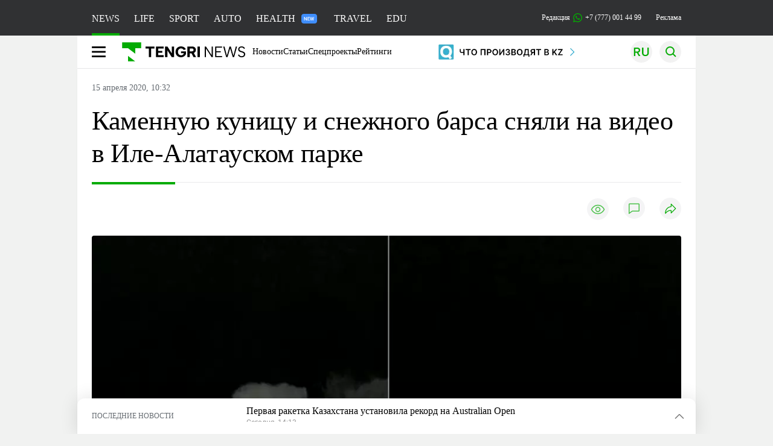

--- FILE ---
content_type: text/html; charset=UTF-8
request_url: https://tengrinews.kz/kazakhstan_news/kamennuyu-kunitsu-snejnogo-barsa-snyali-video-ile-alatauskom-398736/
body_size: 36495
content:
<!DOCTYPE html>
<html lang="ru">
<head>
    <meta charset="utf-8">
    <meta http-equiv="X-UA-Compatible" content="IE=edge">
    <meta name="viewport" content="width=device-width, initial-scale=1.0">
    <meta name="csrf-token" content="tNPilMCspYoV1nP6SH8ikzSAKCeqbkvxBAqQsn7o">
        <title>Каменную куницу и снежного барса сняли на видео в Иле-Алатауском парке: 15 апреля 2020, 10:32 - новости на Tengrinews.kz</title>
<meta property="og:title" content="Каменную куницу и снежного барса сняли на видео в Иле-Алатауском парке: 15 апреля 2020, 10:32 - новости на Tengrinews.kz">
<meta name="twitter:title" content="Каменную куницу и снежного барса сняли на видео в Иле-Алатауском парке: 15 апреля 2020, 10:32 - новости на Tengrinews.kz">
<meta property="vk:title" content="Каменную куницу и снежного барса сняли на видео в Иле-Алатауском парке: 15 апреля 2020, 10:32 - новости на Tengrinews.kz">
<meta property="og:type" content="article">
<meta property="og:updated_time" content="2020-04-15T10:32:43+05:00">
<meta name="author" content="tengrinews.kz">
<meta name="twitter:image" content="https://tengrinews.kz/userdata/news/2020/news_398736/thumb_m/photo_316712.png">
<meta property="vk:image" content="https://tengrinews.kz/userdata/news/2020/news_398736/thumb_m/photo_316712.png">
<meta property="og:image" content="https://tengrinews.kz/userdata/news/2020/news_398736/thumb_m/photo_316712.png">
<meta name="article:published_time" property="article:published_time"
      content="2020-04-15T10:32:43+05:00">
<meta name="article:modified_time" content="2020-04-15T10:32:43+05:00">
<meta name="article:publisher" content="https://www.facebook.com/Tengrinews.kz/">
<meta name="article:author" content="https://www.facebook.com/Tengrinews.kz/">
<meta name="article:section" content="Новости">
    <meta name="article:tag" content="Новости Казахстана">
                        <meta name="article:tag" content="Красная книга">
                                <meta name="article:tag" content="Животные">
                                <meta name="article:tag" content="Природа">
            <meta name="telegram:channel" content="@tengrinews">
<meta name="news_keywords"
      content="Каменную,куницу,и,снежного,барса,сняли,на,видео,в,Иле-Алатауском,парке">
<meta name="description" content="Tengrinews.kz ▶ Каменную куницу и снежного барса сняли на видео в Иле-Алатауском парке: 15 апреля 2020, 10:32 ▶ Читать подробнее актуальные новости и события на сайте.">
    <meta name="twitter:description" content="Tengrinews.kz ▶ Каменную куницу и снежного барса сняли на видео в Иле-Алатауском парке: 15 апреля 2020, 10:32 ▶ Читать подробнее актуальные новости и события на сайте.">
    <meta property="og:description" content="Tengrinews.kz ▶ Каменную куницу и снежного барса сняли на видео в Иле-Алатауском парке: 15 апреля 2020, 10:32 ▶ Читать подробнее актуальные новости и события на сайте.">
    <meta property="vk:description" content="Tengrinews.kz ▶ Каменную куницу и снежного барса сняли на видео в Иле-Алатауском парке: 15 апреля 2020, 10:32 ▶ Читать подробнее актуальные новости и события на сайте.">
<meta name="twitter:card" content="summary_large_image">
<meta name="geo.placename" content="Almaty, Kazakhstan">
<meta name="geo.position" content="43.235955,76.881530">
<meta name="geo.region" content="KZ-ALA">
<meta name="geo.country" content="KZ">
<meta name="ICBM" content="43.235955,76.881530">
<meta name="theme-color" content="#008000">
<meta name="msapplication-TileColor" content="#008000">
<meta name="apple-itunes-app" content="app-id=510927516">
<meta name="al:ios:app_store_id" content="510927516">
<meta name="al:ios:app_name" content="Tengrinews Новости Казахстана">
<meta name="al:android:package" content="kz.tengrinews">
<meta name="al:android:app_name" content="Tengrinews Новости Казахстана">
<meta http-equiv="X-UA-Compatible" content="IE=edge">
<meta property="og:site_name" content="Главные новости Казахстана - Tengrinews.kz">
<meta property="twitter:site" content="@tengrinewskz">
<meta property="og:image:width" content="1200">
<meta property="og:image:height" content="630">
<meta property="og:locale" content="ru">
<meta property="og:url" content="https://tengrinews.kz/kazakhstan_news/kamennuyu-kunitsu-snejnogo-barsa-snyali-video-ile-alatauskom-398736/">
<meta name="twitter:url" content="https://tengrinews.kz/kazakhstan_news/kamennuyu-kunitsu-snejnogo-barsa-snyali-video-ile-alatauskom-398736/">
<meta property="vk:url" content="https://tengrinews.kz/kazakhstan_news/kamennuyu-kunitsu-snejnogo-barsa-snyali-video-ile-alatauskom-398736/">
<meta property="fb:pages" content="129433987143403"/>
<meta property="fb:app_id" content="745589595593710"/>
<meta name="twitter:creator" content="@tengrinewskz"/>
<link href="https://tengrinews.kz/kazakhstan_news/kamennuyu-kunitsu-snejnogo-barsa-snyali-video-ile-alatauskom-398736/" rel="canonical">
<link rel="shortcut icon" href="https://tengrinews.kz/icon/new_logo.png" type="image/png">
<link href="https://tengrinews.kz/userdata/news/2020/news_398736/thumb_m/photo_316712.png" rel="image_src">
    <link href="https://tengrinews.kz/kazakhstan_news/kamennuyu-kunitsu-snejnogo-barsa-snyali-video-ile-alatauskom-398736/amp/" rel="amphtml">
<link href="/manifest.json" rel="manifest">
<meta name="robots" content="max-image-preview:large">
<script>
    window.pushDataTn = {
        width: screen.width,
        height: screen.height,
        host: 'https://tengrinews.kz',
        page_url: location.pathname,
        page_title: "Каменную куницу и снежного барса сняли на видео в Иле-Алатауском парке",
        page_type: "news",
        page_id: "398736",
        page_language: 'ru',
        publish_date: "2020-04-15 10:32:43",
        user_id: localStorage.getItem('tn_analiticsUID'),
        referrer: document.referrer,
        live: 1,
        authors: ["\u0411\u043e\u0442\u0430\u0433\u043e\u0437 \u0410\u0439\u0442\u0436\u0430\u043d\u043e\u0432\u0430"],
        page_rubric: "Новости Казахстана",
        source: "site"
    };
</script>
            <link fetchpriority="high" rel="preload" as="image" href="https://tengrinews.kz/userdata/news/2020/news_398736/thumb_b/photo_316712.png.webp">
            <style>
        .content_main_thumb img {
            /*width: 100%; !* Или фиксированная ширина *!*/
            /*height: 200px; !* Задайте высоту *!*/
            background: linear-gradient(90deg, #e0e0e0 25%, #f0f0f0 50%, #e0e0e0 75%);
            background-size: 200% 100%;
            animation: shimmer 1.5s infinite;
            position: relative;
            overflow: hidden;
        }

        /*.content_main_thumb img {*/
        /*    display: none; !* Прячем изображение, пока оно не загрузится *!*/
        /*    width: 100%;*/
        /*    height: 100%;*/
        /*    object-fit: cover; !* Задайте способ обрезки изображения *!*/
        /*}*/

        @keyframes shimmer {
            from {
                background-position: 200% 0;
            }
            to {
                background-position: -200% 0;
            }
        }

    </style>

        <link rel="shortcut icon" href="https://tengrinews.kz/icon/new_logo.png" type="image/png">
                <link rel="apple-touch-icon"  href="https://tengrinews.kz/apple-touch-icon.png?v=1"/>
            <link rel="apple-touch-icon"  sizes=&quot;57x57&quot; href="https://tengrinews.kz/apple-touch-icon-57x57.png?v=1"/>
            <link rel="apple-touch-icon"  sizes=&quot;72x72&quot; href="https://tengrinews.kz/apple-touch-icon-72x72.png?v=1"/>
            <link rel="apple-touch-icon"  sizes=&quot;76x76&quot; href="https://tengrinews.kz/apple-touch-icon-76x76.png?v=1"/>
            <link rel="apple-touch-icon"  sizes=&quot;114x114&quot; href="https://tengrinews.kz/apple-touch-icon-114x114.png?v=1"/>
            <link rel="apple-touch-icon"  sizes=&quot;120x120&quot; href="https://tengrinews.kz/apple-touch-icon-120x120.png?v=1"/>
            <link rel="apple-touch-icon"  sizes=&quot;144x144&quot; href="https://tengrinews.kz/apple-touch-icon-144x144.png?v=1"/>
            <link rel="apple-touch-icon"  sizes=&quot;152x152&quot; href="https://tengrinews.kz/apple-touch-icon-152x152.png?v=1"/>
            <link rel="apple-touch-icon"  sizes=&quot;180x180&quot; href="https://tengrinews.kz/apple-touch-icon-180x180.png?v=1"/>
    
                <link rel="preconnect" href="https://ads.adfox.ru">
            <link rel="preconnect" href="https://avatars.mds.yandex.net">
            <link rel="preconnect" href="https://mc.yandex.ru">
            <link rel="preconnect" href="https://www.googletagmanager.com">
            <link rel="preconnect" href="https://pagead2.googlesyndication.com">
            <link rel="preconnect" href="https://yandex.ru">
            <link rel="preconnect" href="https://yastatic.net">
            <link rel="preconnect" href="https://login.sendpulse.com">
            <link rel="preconnect" href="https://ajax.googleapis.com">
            <link rel="preconnect" href="https://cdnjs.cloudflare.com">
            <link rel="preconnect" href="https://static.cloudflareinsights.com">
            <link rel="preconnect" href="https://tengrinews.kz">
            <link rel="preconnect" href="https://smi24.kz">
            <link rel="preconnect" href="https://www.instagram.com">
            <link rel="preconnect" href="https://platform.twitter.com">
            <link rel="preconnect" href="https://www.tiktok.com">
            <link rel="preconnect" href="https://c.tn.kz">
            <link rel="preconnect" href="https://sf16-website-login.neutral.ttwstatic.com">
            <link rel="preconnect" href="https://telegram.org">
            <link rel="preconnect" href="https://static.tengrinews.kz">
    
        
                        <link rel="preload" as="style" href="https://tengrinews.kz/build/assets/tengri_new_fonts-1fiZco_9.css" /><link rel="preload" as="style" href="https://tengrinews.kz/build/assets/tn-banners-DqBbw6ug.css" /><link rel="preload" as="style" href="https://tengrinews.kz/build/assets/tengri_new-CipdK-YD.css" /><link rel="preload" as="style" href="https://tengrinews.kz/build/assets/icons-C4hbQOEq.css" /><link rel="preload" as="style" href="https://tengrinews.kz/build/assets/theme-switcher-rRyImVtT.css" /><link rel="modulepreload" as="script" href="https://tengrinews.kz/build/assets/theme-switcher-Bf7xyQcV.js" /><link rel="modulepreload" as="script" href="https://tengrinews.kz/build/assets/vue.esm-bundler-DgjkoZM7.js" /><link rel="stylesheet" href="https://tengrinews.kz/build/assets/tengri_new_fonts-1fiZco_9.css" /><link rel="stylesheet" href="https://tengrinews.kz/build/assets/tn-banners-DqBbw6ug.css" /><link rel="stylesheet" href="https://tengrinews.kz/build/assets/tengri_new-CipdK-YD.css" /><link rel="stylesheet" href="https://tengrinews.kz/build/assets/icons-C4hbQOEq.css" /><link rel="stylesheet" href="https://tengrinews.kz/build/assets/theme-switcher-rRyImVtT.css" /><script type="module" src="https://tengrinews.kz/build/assets/theme-switcher-Bf7xyQcV.js"></script>
<script>
     window.addEventListener('load', () => window.setTimeout(() => {
        const makeLink = (asset) => {
            const link = document.createElement('link')

            Object.keys(asset).forEach((attribute) => {
                link.setAttribute(attribute, asset[attribute])
            })

            return link
        }

        const loadNext = (assets, count) => window.setTimeout(() => {
            if (count > assets.length) {
                count = assets.length

                if (count === 0) {
                    return
                }
            }

            const fragment = new DocumentFragment

            while (count > 0) {
                const link = makeLink(assets.shift())
                fragment.append(link)
                count--

                if (assets.length) {
                    link.onload = () => loadNext(assets, 1)
                    link.onerror = () => loadNext(assets, 1)
                }
            }

            document.head.append(fragment)
        })

        loadNext([], 3)
    }))
</script>                <script>window.jsLoad = window.jsLoad || [];</script>
            <script>
            window.addEventListener('load', () => {
                setTimeout(() => {
                    console.log(`Прошло ${performance.now().toFixed(2)} мс с начала загрузки страницы`);
                    const params = {
                        user_id: localStorage.tn_analiticsUID,
                        timestamp: Date.now(),
                    };
                    const query = new URLSearchParams(params).toString();
                    fetch(`/ajax/check-bot/?${query}`, {
                        method: 'GET',
                        headers: {'Content-Type': 'application/json'},
                    })
                        .then(response => response.json())
                        .then(data => {
                            if (!data.isBot) {
                                // Загружаем рекламные скрипты
                                const adScripts = [
                                    'https://pagead2.googlesyndication.com/pagead/js/adsbygoogle.js?client=ca-pub-2200451980193999',
                                    'https://yandex.ru/ads/system/context.js'
                                ];

                                adScripts.forEach(src => {
                                    const script = document.createElement('script');
                                    script.async = true;
                                    script.crossorigin = 'anonymous';
                                    script.src = src;
                                    document.head.append(script);
                                });

                                // Загружаем остальные скрипты с задержкой
                                setTimeout(async () => {
                                    console.log(`Прошло ${performance.now().toFixed(2)} мс с начала загрузки страницы`);

                                    for (const scriptConfig of window.jsLoad) {
                                        const script = document.createElement('script');
                                        script.type = scriptConfig.type || 'text/javascript';
                                        script.async = !scriptConfig.type;
                                        script.src = scriptConfig.value;

                                        if (scriptConfig.name === 'int-script') {
                                            script.classList.add('int-script');
                                        }
                                        if (scriptConfig.name === 'loader') {
                                            script.crossorigin = 'anonymous';
                                        }

                                        document.body.append(script);
                                        await new Promise(res => setTimeout(res, 200));
                                    }
                                }, 1000);

                                // LiveInternet counter
                                (function () {
                                    const url = '//counter.yadro.ru/hit?t20.1;r' + escape(document.referrer) +
                                        ((typeof (screen) == 'undefined') ? '' : ';s' + screen.width + '*' + screen.height + '*' +
                                            (screen.colorDepth ? screen.colorDepth : screen.pixelDepth)) + ';u' + escape(document.URL) +
                                        ';h' + escape(document.title.substring(0, 150)) + ';' + Math.random();

                                    const img = document.createElement('IMG');
                                    const a = document.createElement('A');
                                    img.width = 88;
                                    img.height = 31;
                                    img.alt = 'yadro';
                                    img.src = url;
                                    img.style.display = 'none';
                                    a.href = '//www.liveinternet.ru/click';
                                    a.setAttribute('target', '_blank');
                                    a.setAttribute('rel', 'noopener');
                                    a.append(img);
                                    document.body.append(a);
                                })();

                                // Yandex.Metrika counter
                                (function (m, e, t, r, i, k, a) {
                                    m[i] = m[i] || function () {
                                        (m[i].a = m[i].a || []).push(arguments)
                                    };
                                    m[i].l = 1 * new Date();
                                    k = e.createElement(t), a = e.getElementsByTagName(t)[0], k.async = 1, k.src = r, a.parentNode.insertBefore(k, a);
                                })(window, document, "script", "https://mc.yandex.ru/metrika/tag.js", "ym");

                                ym(1838272, "init", {
                                    clickmap: true,
                                    trackLinks: true,
                                    accurateTrackBounce: true,
                                    webvisor: true
                                });

                                // Google Tag Manager
                                (function (w, d, s, l, i) {
                                    w[l] = w[l] || [];
                                    w[l].push({'gtm.start': new Date().getTime(), event: 'gtm.js'});
                                    const f = d.getElementsByTagName(s)[0],
                                        j = d.createElement(s), dl = l != 'dataLayer' ? '&l=' + l : '';
                                    j.async = true;
                                    j.src = '//www.googletagmanager.com/gtm.js?id=' + i + dl;
                                    f.parentNode.insertBefore(j, f);
                                })(window, document, 'script', 'dataLayer', 'GTM-MX5M2R');
                            }
                        })
                        .catch(error => console.error("Error getting IP address:", error));
                }, 200);
            });
        </script>
        <script>window.yaContextCb = window.yaContextCb || []</script>
        <script>
            window.Smi24 = window.Smi24 || {list: []};
            window.Smi24.push = function (selector) {
                window.Smi24.list.push(selector)
            }
        </script>
    
            <script type="application/ld+json">
        {"@context":"http:\/\/schema.org","@type":"NewsArticle","inLanguage":"ru","mainEntityOfPage":{"@type":"WebPage","@id":"https:\/\/tengrinews.kz\/kazakhstan_news\/kamennuyu-kunitsu-snejnogo-barsa-snyali-video-ile-alatauskom-398736\/"},"headline":"\u041a\u0430\u043c\u0435\u043d\u043d\u0443\u044e \u043a\u0443\u043d\u0438\u0446\u0443 \u0438 \u0441\u043d\u0435\u0436\u043d\u043e\u0433\u043e \u0431\u0430\u0440\u0441\u0430 \u0441\u043d\u044f\u043b\u0438 \u043d\u0430 \u0432\u0438\u0434\u0435\u043e \u0432 \u0418\u043b\u0435-\u0410\u043b\u0430\u0442\u0430\u0443\u0441\u043a\u043e\u043c \u043f\u0430\u0440\u043a\u0435","description":"\u0424\u043e\u0442\u043e\u043b\u043e\u0432\u0443\u0448\u043a\u0430 \u0432 \u0418\u043b\u0435-\u0410\u043b\u0430\u0442\u0430\u0443\u0441\u043a\u043e\u043c \u043f\u0430\u0440\u043a\u0435 \u043f\u043e\u0439\u043c\u0430\u043b\u0430 \u0432 \u043e\u0431\u044a\u0435\u043a\u0442\u0438\u0432 \u0436\u0438\u0432\u043e\u0442\u043d\u044b\u0445, \u043a\u043e\u0442\u043e\u0440\u044b\u0435 \u0437\u0430\u043d\u0435\u0441\u0435\u043d\u044b \u0432 \u041a\u0440\u0430\u0441\u043d\u0443\u044e \u043a\u043d\u0438\u0433\u0443. \u0421\u0440\u0435\u0434\u0438 \u043d\u0438\u0445 - \u043a\u0430\u043c\u0435\u043d\u043d\u0430\u044f \u043a\u0443\u043d\u0438\u0446\u0430 \u0438 \u0441\u043d\u0435\u0436\u043d\u044b\u0439 \u0431\u0430\u0440\u0441,","alternativeHeadline":"\u041a\u0430\u043c\u0435\u043d\u043d\u0443\u044e \u043a\u0443\u043d\u0438\u0446\u0443 \u0438 \u0441\u043d\u0435\u0436\u043d\u043e\u0433\u043e \u0431\u0430\u0440\u0441\u0430 \u0441\u043d\u044f\u043b\u0438 \u043d\u0430 \u0432\u0438\u0434\u0435\u043e \u0432 \u0418\u043b\u0435-\u0410\u043b\u0430\u0442\u0430\u0443\u0441\u043a\u043e\u043c \u043f\u0430\u0440\u043a\u0435: 15 \u0430\u043f\u0440\u0435\u043b\u044f 2020, 10:32 - \u043d\u043e\u0432\u043e\u0441\u0442\u0438 \u043d\u0430 Tengrinews.kz","articleBody":"\u0424\u043e\u0442\u043e\u043b\u043e\u0432\u0443\u0448\u043a\u0430 \u0432 \u0418\u043b\u0435-\u0410\u043b\u0430\u0442\u0430\u0443\u0441\u043a\u043e\u043c \u043f\u0430\u0440\u043a\u0435 \u043f\u043e\u0439\u043c\u0430\u043b\u0430 \u0432 \u043e\u0431\u044a\u0435\u043a\u0442\u0438\u0432 \u0436\u0438\u0432\u043e\u0442\u043d\u044b\u0445, \u043a\u043e\u0442\u043e\u0440\u044b\u0435 \u0437\u0430\u043d\u0435\u0441\u0435\u043d\u044b \u0432 \u041a\u0440\u0430\u0441\u043d\u0443\u044e \u043a\u043d\u0438\u0433\u0443. \u0421\u0440\u0435\u0434\u0438 \u043d\u0438\u0445 - \u043a\u0430\u043c\u0435\u043d\u043d\u0430\u044f \u043a\u0443\u043d\u0438\u0446\u0430 \u0438 \u0441\u043d\u0435\u0436\u043d\u044b\u0439 \u0431\u0430\u0440\u0441, \u043f\u0435\u0440\u0435\u0434\u0430\u0435\u0442 Tengrinews.kz \u0441\u043e \u0441\u0441\u044b\u043b\u043a\u043e\u0439 \u043d\u0430 \u043f\u0440\u0435\u0441\u0441-\u0441\u043b\u0443\u0436\u0431\u0443 \u043e\u0440\u0433\u0430\u043d\u0438\u0437\u0430\u0446\u0438\u0438.\n&quot;\u0423\u043d\u0438\u043a\u0430\u043b\u044c\u043d\u044b\u0439 \u0441\u043b\u0443\u0447\u0430\u0439 \u043f\u0440\u043e\u0438\u0437\u043e\u0448\u0435\u043b \u043d\u0430 \u0442\u0435\u0440\u0440\u0438\u0442\u043e\u0440\u0438\u0438 \u0410\u043a\u0441\u0430\u0439\u0441\u043a\u043e\u0433\u043e \u0444\u0438\u043b\u0438\u0430\u043b\u0430 \u0418\u043b\u0435-\u0410\u043b\u0430\u0442\u0430\u0443\u0441\u043a\u043e\u0433\u043e \u0413\u041d\u041f\u041f. \u0412 \u0446\u0435\u043b\u044f\u0445 \u0438\u0441\u0441\u043b\u0435\u0434\u043e\u0432\u0430\u043d\u0438\u044f \u0434\u0438\u043a\u0438\u0445 \u0436\u0438\u0432\u043e\u0442\u043d\u044b\u0445, \u0437\u0430\u043d\u0435\u0441\u0435\u043d\u043d\u044b\u0445 \u0432 \u041a\u0440\u0430\u0441\u043d\u0443\u044e \u043a\u043d\u0438\u0433\u0443 \u041a\u0430\u0437\u0430\u0445\u0441\u0442\u0430\u043d\u0430, \u0431\u044b\u043b\u0438 \u0443\u0441\u0442\u0430\u043d\u043e\u0432\u043b\u0435\u043d\u044b \u0444\u043e\u0442\u043e\u043b\u043e\u0432\u0443\u0448\u043a\u0438 \u0432 \u043c\u0435\u0441\u0442\u0430\u0445 \u0438\u0445 \u043e\u0431\u0438\u0442\u0430\u043d\u0438\u044f.\n\u0412 \u0440\u0435\u0437\u0443\u043b\u044c\u0442\u0430\u0442\u0435 \u043d\u0430 \u043e\u0434\u043d\u0443 \u0438 \u0442\u0443 \u0436\u0435 \u0444\u043e\u0442\u043e\u043b\u043e\u0432\u0443\u0448\u043a\u0443 \u0431\u044b\u043b\u0438 \u0437\u0430\u0444\u0438\u043a\u0441\u0438\u0440\u043e\u0432\u0430\u043d\u044b 10 \u0432\u0438\u0434\u043e\u0432 \u0436\u0438\u0432\u043e\u0442\u043d\u044b\u0445, \u0447\u0435\u0442\u044b\u0440\u0435 \u0438\u0437 \u043a\u043e\u0442\u043e\u0440\u044b\u0445 \u0437\u0430\u043d\u0435\u0441\u0435\u043d\u044b \u0432 \u041a\u0440\u0430\u0441\u043d\u0443\u044e \u043a\u043d\u0438\u0433\u0443. \u042d\u0442\u043e \u0441\u043d\u0435\u0436\u043d\u044b\u0439 \u0431\u0430\u0440\u0441, \u0442\u044f\u043d\u044c-\u0448\u0430\u043d\u044c\u0441\u043a\u0438\u0439 \u0431\u0443\u0440\u044b\u0439 \u043c\u0435\u0434\u0432\u0435\u0434\u044c, \u043a\u0430\u043c\u0435\u043d\u043d\u0430\u044f \u043a\u0443\u043d\u0438\u0446\u0430 \u0438 \u043f\u0442\u0438\u0446\u0430 \u043a\u0443\u043c\u0430\u0439. \u041f\u043e\u043c\u0438\u043c\u043e \u043f\u0435\u0440\u0435\u0447\u0438\u0441\u043b\u0435\u043d\u043d\u044b\u0445 \u0436\u0438\u0432\u043e\u0442\u043d\u044b\u0445, \u0432 \u043e\u0431\u044a\u0435\u043a\u0442\u0438\u0432\u044b \u0444\u043e\u0442\u043e\u043b\u043e\u0432\u0443\u0448\u043a\u0438 \u043f\u043e\u043f\u0430\u043b\u0438\u0441\u044c \u0432\u043e\u043b\u043a, \u043b\u0438\u0441\u0438\u0446\u0430, \u043a\u0430\u0431\u0430\u043d, \u0431\u0430\u0440\u0441\u0443\u043a, \u0437\u0430\u044f\u0446, \u0433\u0438\u043c\u0430\u043b\u0430\u0439\u0441\u043a\u0438\u0439 \u0443\u043b\u0430\u0440.\n\n\n\n\n\n\n\n\n\n\n\n\n\u041f\u043e\u0441\u043c\u043e\u0442\u0440\u0435\u0442\u044c \u044d\u0442\u0443 \u043f\u0443\u0431\u043b\u0438\u043a\u0430\u0446\u0438\u044e \u0432 Instagram\n\n\u041f\u0443\u0431\u043b\u0438\u043a\u0430\u0446\u0438\u044f \u043e\u0442 ILE-ALATAU_NATIONAL_PARK (@ile_alatau_nationalpark) 13 \u0410\u043f\u0440 2020 \u0432 9:49 PDT\n\n\n\u0414\u0430\u043d\u043d\u044b\u0439 \u0444\u0430\u043a\u0442 \u0441\u0432\u0438\u0434\u0435\u0442\u0435\u043b\u044c\u0441\u0442\u0432\u0443\u0435\u0442 \u043e \u0442\u043e\u043c, \u0447\u0442\u043e \u043e\u0445\u0440\u0430\u043d\u0430 \u0436\u0438\u0432\u043e\u0442\u043d\u044b\u0445 \u0432 \u043d\u0430\u0446\u0438\u043e\u043d\u0430\u043b\u044c\u043d\u043e\u043c \u043f\u0430\u0440\u043a\u0435 \u0432\u0435\u0434\u0435\u0442\u0441\u044f \u043d\u0430 \u0434\u043e\u043b\u0436\u043d\u043e\u043c \u0443\u0440\u043e\u0432\u043d\u0435 \u0438 \u043d\u0430\u0431\u043b\u044e\u0434\u0430\u0435\u0442\u0441\u044f \u043f\u043e\u043b\u043e\u0436\u0438\u0442\u0435\u043b\u044c\u043d\u0430\u044f \u0434\u0438\u043d\u0430\u043c\u0438\u043a\u0430 \u0432 \u043e\u0445\u0440\u0430\u043d\u0435 \u0438 \u0432\u043e\u0441\u043f\u0440\u043e\u0438\u0437\u0432\u043e\u0434\u0441\u0442\u0432\u0435 \u0436\u0438\u0432\u043e\u0442\u043d\u044b\u0445&quot;, - \u0433\u043e\u0432\u043e\u0440\u0438\u0442\u0441\u044f \u0432 \u0441\u043e\u043e\u0431\u0449\u0435\u043d\u0438\u0438 \u043e\u0442\u0434\u0435\u043b\u043e\u0432 \u043d\u0430\u0443\u0447\u043d\u043e-\u0438\u0441\u0441\u043b\u0435\u0434\u043e\u0432\u0430\u0442\u0435\u043b\u044c\u0441\u043a\u0438\u0445 \u0440\u0430\u0431\u043e\u0442 \u0438 \u0433\u043e\u0440\u043d\u043e\u0433\u043e \u0430\u0433\u0440\u043e\u0431\u0438\u043e\u0440\u0430\u0437\u043d\u043e\u043e\u0431\u0440\u0430\u0437\u0438\u044f \u0438 \u043e\u0445\u0440\u0430\u043d\u044b \u0432\u043e\u0441\u043f\u0440\u043e\u0438\u0437\u0432\u043e\u0434\u0441\u0442\u0432\u0430 \u0436\u0438\u0432\u043e\u0442\u043d\u043e\u0433\u043e \u043c\u0438\u0440\u0430.\n\n\n\n\n\n\n\n\n\n\n\n\n\u041f\u043e\u0441\u043c\u043e\u0442\u0440\u0435\u0442\u044c \u044d\u0442\u0443 \u043f\u0443\u0431\u043b\u0438\u043a\u0430\u0446\u0438\u044e \u0432 Instagram\n\n\u041f\u0443\u0431\u043b\u0438\u043a\u0430\u0446\u0438\u044f \u043e\u0442 ILE-ALATAU_NATIONAL_PARK (@ile_alatau_nationalpark) 13 \u0410\u043f\u0440 2020 \u0432 9:49 PDT\n\n\n\u041d\u043e\u0432\u043e\u0441\u0442\u0438 \u041a\u0430\u0437\u0430\u0445\u0441\u0442\u0430\u043d\u0430. \u0421\u0435\u0433\u043e\u0434\u043d\u044f \u0438 \u043f\u0440\u044f\u043c\u043e \u0441\u0435\u0439\u0447\u0430\u0441. \u0412\u0438\u0434\u0435\u043e \u0438 \u0444\u043e\u0442\u043e. \u041f\u043e\u0434\u043f\u0438\u0441\u044b\u0432\u0430\u0439\u0441\u044f \u043d\u0430 @tengrinews \u0432 Telegram","articleSection":"\u041d\u043e\u0432\u043e\u0441\u0442\u044c","image":{"@type":"ImageObject","url":"https:\/\/tengrinews.kz\/userdata\/news\/2020\/news_398736\/thumb_m\/photo_316712.png","height":800,"width":450},"datePublished":"2020-04-15T10:32:43+06:00","dateModified":"2020-04-15T10:32:43+06:00","author":{"@type":"Person","name":"Tengrinews.kz","url":"https:\/\/tengrinews.kz"},"publisher":{"@context":"https:\/\/schema.org","@type":"Organization","address":"\u041a\u0430\u0437\u0430\u0445\u0441\u0442\u0430\u043d, \u0433.\u0410\u043b\u043c\u0430\u0442\u044b, \u0443\u043b.\u041a\u0430\u0440\u0430\u0441\u0430\u0439 \u0431\u0430\u0442\u044b\u0440\u0430 88","alternateName":["tengri news","\u0442\u0435\u043d\u0433\u0440\u0438 \u043d\u044c\u044e\u0441","tengri","\u0442\u0435\u043d\u0433\u0440\u0438","tengrinews","\u0442\u0435\u043d\u0433\u0440\u0438\u043d\u044c\u044e\u0441","tengrinews kz","\u0442\u0435\u043d\u0433\u0440\u0438\u043d\u044c\u044e\u0441 \u043a\u0437"],"description":"\u041f\u043e\u0441\u043b\u0435\u0434\u043d\u0438\u0435 \u043d\u043e\u0432\u043e\u0441\u0442\u0438 \u041a\u0430\u0437\u0430\u0445\u0441\u0442\u0430\u043d\u0430 \u0438 \u043c\u0438\u0440\u0430. Tengrinews.kz \u2014 \u0430\u043d\u0430\u043b\u0438\u0442\u0438\u043a\u0430, \u044d\u043a\u0441\u043a\u043b\u044e\u0437\u0438\u0432\u043d\u044b\u0435 \u043c\u0430\u0442\u0435\u0440\u0438\u0430\u043b\u044b, \u0440\u0435\u0439\u0442\u0438\u043d\u0433\u0438 \u0438 \u0440\u0435\u043f\u043e\u0440\u0442\u0430\u0436\u0438. \u0411\u0443\u0434\u044c\u0442\u0435 \u0432 \u043a\u0443\u0440\u0441\u0435 \u043d\u043e\u0432\u044b\u0445 \u0441\u043e\u0431\u044b\u0442\u0438\u0439 \u0438 \u043d\u043e\u0432\u043e\u0441\u0442\u0435\u0439!","foundingDate":"2010-10-15","logo":{"@type":"ImageObject","url":"https:\/\/tengrinews.kz\/icon\/new_logo.png","width":512,"height":512},"email":"news@tn.kz","legalName":"Tengrinews","sameAs":"https:\/\/tengrinews.kz","telephone":"+77770014499","image":"https:\/\/tengrinews.kz\/icon\/new_logo.png","name":"Publisher-Tengrinews"},"copyrightHolder":{"@context":"https:\/\/schema.org","@type":"Organization","address":"\u041a\u0430\u0437\u0430\u0445\u0441\u0442\u0430\u043d, \u0433.\u0410\u043b\u043c\u0430\u0442\u044b, \u0443\u043b.\u041a\u0430\u0440\u0430\u0441\u0430\u0439 \u0431\u0430\u0442\u044b\u0440\u0430 88","alternateName":["tengri","\u0442\u0435\u043d\u0433\u0440\u0438"],"description":"\u041f\u043e\u0441\u043b\u0435\u0434\u043d\u0438\u0435 \u043d\u043e\u0432\u043e\u0441\u0442\u0438 \u041a\u0430\u0437\u0430\u0445\u0441\u0442\u0430\u043d\u0430 \u0438 \u043c\u0438\u0440\u0430. Tengrinews.kz \u2014 \u0430\u043d\u0430\u043b\u0438\u0442\u0438\u043a\u0430, \u044d\u043a\u0441\u043a\u043b\u044e\u0437\u0438\u0432\u043d\u044b\u0435 \u043c\u0430\u0442\u0435\u0440\u0438\u0430\u043b\u044b, \u0440\u0435\u0439\u0442\u0438\u043d\u0433\u0438 \u0438 \u0440\u0435\u043f\u043e\u0440\u0442\u0430\u0436\u0438. \u0411\u0443\u0434\u044c\u0442\u0435 \u0432 \u043a\u0443\u0440\u0441\u0435 \u043d\u043e\u0432\u044b\u0445 \u0441\u043e\u0431\u044b\u0442\u0438\u0439 \u0438 \u043d\u043e\u0432\u043e\u0441\u0442\u0435\u0439!","email":"news@tn.kz","foundingDate":"2010-10-15","legalName":"Tengrinews","sameAs":"https:\/\/tengrinews.kz","telephone":"+77770014499","name":"copyright Tengrinews","image":{"@type":"ImageObject","url":"https:\/\/tengrinews.kz\/icon\/new_logo.png","width":512,"height":512}}}
    </script>
    <script type="application/ld+json">
                    {"@context":"https:\/\/schema.org","@type":"BreadcrumbList","itemListElement":[{"@type":"ListItem","position":1,"item":{"@id":"https:\/\/tengrinews.kz\/","name":"\u0413\u043b\u0430\u0432\u043d\u0430\u044f"}},{"@type":"ListItem","position":2,"item":{"@id":"https:\/\/tengrinews.kz\/find-out\/","name":"\u0423\u0437\u043d\u0430\u0439"}},{"@type":"ListItem","position":3,"item":{"@id":"https:\/\/tengrinews.kz\/news\/","name":"\u041d\u043e\u0432\u043e\u0441\u0442\u0438"}},{"@type":"ListItem","position":4,"item":{"@id":"https:\/\/tengrinews.kz\/kazakhstan_news\/","name":"\u041d\u043e\u0432\u043e\u0441\u0442\u0438 \u041a\u0430\u0437\u0430\u0445\u0441\u0442\u0430\u043d\u0430"}}]}
            </script>
</head>
<body class="bg">
<noscript>
    <iframe loading="lazy" src="//www.googletagmanager.com/ns.html?id=GTM-MX5M2R"
            height="0" width="0" style="display:none;visibility:hidden"></iframe>
</noscript><div id="top"></div>
<div class="my-app">
            <div style="position: fixed; z-index: 25;">
    <div data-link=""></div>
</div>
<header class="header">
        <div class="header_sub container">
        <div class="header_sub_tengri-rubrics">
                            <a class="header_tengri-rubrics_item news active" href="https://tengrinews.kz/">NEWS</a>
                <a class="header_tengri-rubrics_item life" href="/mixnews/">LIFE</a>
                <a class="header_tengri-rubrics_item sport" href="https://tengrisport.kz/">SPORT</a>
                <a class="header_tengri-rubrics_item auto" href="https://tengrinews.kz/tengriauto/">AUTO</a>
                <a class="header_tengri-rubrics_item relative" style="padding-right: 40px;" href="/tengri-health/">
                    HEALTH
                    <svg class="absolute top-[23px] right-[4px]" width="26" height="16" viewBox="0 0 26 16" fill="none" xmlns="http://www.w3.org/2000/svg">
    <path d="M0 4C0 1.79086 1.79086 0 4 0H22C24.2091 0 26 1.79086 26 4V12C26 14.2091 24.2091 16 22 16H4C1.79086 16 0 14.2091 0 12V4Z" fill="#3F8EFC"/>
    <path d="M9.11328 5.3125V11H8.03516L5.61719 7.05469V11H4.54297V5.3125H5.61719L8.04297 9.26172V5.3125H9.11328ZM13.9766 10.1562V11H10.9531V10.1562H13.9766ZM11.2812 5.3125V11H10.207V5.3125H11.2812ZM13.582 7.66016V8.48438H10.9531V7.66016H13.582ZM13.9648 5.3125V6.16016H10.9531V5.3125H13.9648ZM16.1211 9.91016L17.2539 5.3125H17.8672L17.9062 6.28125L16.6953 11H16.0469L16.1211 9.91016ZM15.4062 5.3125L16.3359 9.89453V11H15.6289L14.3398 5.3125H15.4062ZM19.082 9.875L19.9961 5.3125H21.0664L19.7773 11H19.0703L19.082 9.875ZM18.1602 5.3125L19.293 9.92578L19.3594 11H18.7109L17.5039 6.27734L17.5508 5.3125H18.1602Z" fill="white"/>
</svg>
                </a>
                <a class="header_tengri-rubrics_item travel" href="/tengritravel/">TRAVEL</a>
                <a class="header_tengri-rubrics_item edu" href="/tengri-education/">EDU</a>
                    </div>
        <div class="header_sub_links">
            <div class="tn-weather-widget tn-visible@m" tn-toggle-weather="">
                <div class="tn-weather-icon">
                    <i data-weather="icon"></i>
                </div>
                <div class="tn-weather-reading" data-weather="temperature"></div>
            </div>

            
            <div class="header_sub_links_item">
                                                        <span class="tn-course">
                        <i class="tn-icon-course tn-icon-dollar"></i> &nbsp;507.16&nbsp;
                                                    <img width="8" height="8" src="https://tengrinews.kz/build/assets/course-up-BxdhLQvb.svg" alt="course up">
                                            </span>
                                                        <span class="tn-course">
                        <i class="tn-icon-course tn-icon-euro"></i> &nbsp;594.97&nbsp;
                                                    <img width="8" height="8" src="https://tengrinews.kz/build/assets/course-up-BxdhLQvb.svg" alt="course up">
                                            </span>
                                                        <span class="tn-course">
                        <i class="tn-icon-course tn-icon-ruble"></i> &nbsp;6.53&nbsp;
                                                    <img width="8" height="8" src="https://tengrinews.kz/build/assets/course-down-BifZBuzx.svg" alt="course down">
                                            </span>
                            </div>

            <a class="header_sub_links_item" href="https://tengrinews.kz/page/contact/">
                Редакция
                <img width="15" height="15" src="https://tengrinews.kz/build/assets/phone-H2BvxlOy.svg" alt="Иконка телефона">
                +7 (777) 001 44 99
            </a>
            <a class="header_sub_links_item" href="https://alashmg.kz/ru/advertising/project/tengrinews/">Реклама</a>
        </div>
    </div>
</header>
<main class="container">
    <div class="menu">
        <nav class="menu_nav" itemscope itemtype="https://schema.org/SiteNavigationElement">
            <div class="menu_burger active">
                <i class="icon burger"></i>
            </div>
            <div class="menu_burger-x">
                <i class="icon burger-x"></i>
            </div>

            <ul class="menu-nav-ul" itemprop="about" itemscope itemtype="http://schema.org/ItemList">
                <li class="menu_nav_item menu_logo" itemprop="itemListElement" itemscope
                    itemtype="http://schema.org/ItemList">
                    <a href="/" itemprop="url">
                        <i class="icon logo-tn sm:ml-[24px] sm:mr-[12px]"></i>
                    </a>
                    <meta itemprop="name" content="Главная">
                </li>

                <li class="menu_nav_item" itemprop="itemListElement" itemscope itemtype="http://schema.org/ItemList">
                    <a class="menu_nav_item " href="/news/" itemprop="url">Новости</a>
                    <meta itemprop="name" content="Новости">
                </li>

                                    <li class="menu_nav_item" itemprop="itemListElement" itemscope
                        itemtype="http://schema.org/ItemList">
                        <a class="menu_nav_item " href="/article/" itemprop="url">Статьи</a>
                        <meta itemprop="name" content="Статьи">
                    </li>
                                                    <li class="menu_nav_item" itemprop="itemListElement" itemscope
                        itemtype="http://schema.org/ItemList">
                        <a class="menu_nav_item " href="/spec/" itemprop="url">Спецпроекты</a>
                        <meta itemprop="name" content="Спецпроекты">
                    </li>

                    <li class="menu_nav_item" itemprop="itemListElement" itemscope
                        itemtype="http://schema.org/ItemList">
                        <a class="menu_nav_item " href="https://tengrinews.kz/ratings/" itemprop="url">Рейтинги</a>
                        <meta itemprop="name" content="Рейтинги">
                    </li>
                    
                    
                    
                    
                    
                    <li class="menu_nav_item">
                        <a class="advertising_button_desk" target="_blank" href="https://tn.kz/specials/qbrand/">
        <picture>
            <source media="(max-width: 767px) and (prefers-color-scheme: light)"
                    srcset="/userdata/spec_widgets/da7bd41575e626414a751b034b5688af.png.webp?thumb_mobile" type="image/jpeg">
            <source media="(max-width: 767px) and (prefers-color-scheme: dark)"
                    srcset="/userdata/spec_widgets/a8c38046cea2edd932d4980416e486cc.png.webp?thumb_mobile_dark" type="image/jpeg">

            <source media="(prefers-color-scheme: light)"
                    srcset="/userdata/spec_widgets/e200d6129b36e6f6df7c4e3aa652eb09.png.webp?thumb_desktop" type="image/jpeg">
            <source media="(prefers-color-scheme: dark)"
                    srcset="/userdata/spec_widgets/5a16ab18758faaa483c1ab78042c4146.png.webp?thumb_desktop_dark" type="image/jpeg">
            <img width="378" height="41" src="/userdata/spec_widgets/e200d6129b36e6f6df7c4e3aa652eb09.png.webp"
                 alt="">
        </picture>
        <span class="advertising_button_desk_content">
            <span class="title"></span>
        </span>
    </a>
    <style>

        .advertising_button-bg {
            display: none;
            background: var(--Colors-Fill-ColorFillPrimary);
            padding: 0;
        }
        .advertising_button_desk {
            position: relative;
            width: 100%;
            display: flex;
            align-items: center;
            border-radius: 4px;
            height: auto;
            box-sizing: border-box;
        }

        .advertising_button_desk picture {
            width: 100%;
            display: flex;
            justify-content: center;
        }

        .advertising_button_desk .light, .advertising_button_desk .dark {
            display: none;
        }

        .advertising_button_desk .advertising_button_desk_content {
            position: absolute;
            top: 0;
            left: 0;
            width: 100%;
            height: 100%;
            display: flex;
            align-items: center;
            justify-content: flex-start;
            padding: 0 10px;
            box-sizing: border-box;
        }

        .advertising_button_desk .title {
            font-family: Inter;
            color: #03ab02;
            font-size: 20px;
            font-weight: normal;
            font-style: normal;
            text-transform: none;
        }

        .advertising_button_desk img {
            width: 100%;
            height: 100%;
            object-fit: contain;
            max-height: 32px;
        }

        @media (max-width: 767px) {
            .advertising_button_desk img {
                max-height: max-content;
            }
        }

        @media (prefers-color-scheme: dark) {
            .advertising_button_desk .title {
                color: #FFFFFF;
            }
        }

        @media (max-width: 640px) {
            .advertising_button-bg {
                display: block;
            }
        }
    </style>
                    </li>
                            </ul>
        </nav>

        <div class="menu_links">
            <div class="menu_links_current_lang">
                                        
                        
                        
                        <img width="36" height="36" class="menu_links_lang" src="https://tengrinews.kz/build/assets/menu-lang-ru-CyF08jRQ.svg" alt="Выберите язык">
                        
                                    </div>
            <div class="menu_links_lang-select">
                <a href="https://kaz.tengrinews.kz/">
                    
                    
                    
                    <img width="17" height="10" src="https://tengrinews.kz/build/assets/lang-sel-kz-BCGavXW5.svg" alt="Қазақ тілі">
                    
                    Қазақша
                </a>
                <a href="https://tengrinews.kz/">
                    
                    
                    
                    <img width="17" height="10" src="https://tengrinews.kz/build/assets/lang-sel-ru-Dh7_tfT2.svg" alt="Русский язык">
                    
                    Русский
                </a>
                <a href="https://en.tengrinews.kz/">
                    
                    
                    
                    <img width="17" height="10" src="https://tengrinews.kz/build/assets/lang-sel-en-D3fvr73z.svg" alt="English language">
                    
                    English
                </a>
            </div>
            
            
            
            <img width="36" height="36" class="menu_links_search" src="https://tengrinews.kz/build/assets/menu-search-D6bAD-TS.svg" alt="Поиск">
            
        </div>

        <div class="menu_links_mob">
                            <img class="menu_links_mob_lang" width="24" height="24" src="https://tengrinews.kz/build/assets/lang-mobile-icon-RU-green-DxHeaYRv.svg" alt="Выберите язык">
                                    
            <div class="mob_lang_select">
                <div class="mob_lang_select_menu">
                    <div class="mob_lang_select_menu_head">
                        <span>Выберите язык</span>
                        <div>
                            <picture>
                                <source media="(prefers-color-scheme: light)" srcset="https://tengrinews.kz/build/assets/close-DKBhRO5I.svg">
                                <source media="(prefers-color-scheme: dark)" srcset="https://tengrinews.kz/build/assets/close-dark-DTkPWA6w.svg">
                                <img width="25" height="25" class="mob_lang_select_close" src="https://tengrinews.kz/build/assets/close-DKBhRO5I.svg" alt="Закрыть выбор язык">
                            </picture>
                        </div>
                    </div>
                    <a class="mob_lang_select_menu_itm" href="https://kaz.tengrinews.kz/">
                        <i class="icon kk mr-2"></i>
                        Қазақша
                    </a>
                    <a class="mob_lang_select_menu_itm" href="https://tengrinews.kz/">
                        <i class="icon ru mr-2"></i>
                        Русский
                    </a>
                    <a class="mob_lang_select_menu_itm" href="https://en.tengrinews.kz/">
                        <i class="icon en mr-2"></i>
                        English
                    </a>
                </div>
            </div>
            <img class="menu_links_search_mob" width="24" height="24" src="https://tengrinews.kz/build/assets/mob-search-C6jNR_os.svg" alt="Поиск">
        </div>
    </div>
                <div class="advertising_button-bg">
        <a class="advertising_button_desk" target="_blank" href="https://tn.kz/specials/qbrand/">
        <picture>
            <source media="(max-width: 767px) and (prefers-color-scheme: light)"
                    srcset="/userdata/spec_widgets/da7bd41575e626414a751b034b5688af.png.webp?thumb_mobile" type="image/jpeg">
            <source media="(max-width: 767px) and (prefers-color-scheme: dark)"
                    srcset="/userdata/spec_widgets/a8c38046cea2edd932d4980416e486cc.png.webp?thumb_mobile_dark" type="image/jpeg">

            <source media="(prefers-color-scheme: light)"
                    srcset="/userdata/spec_widgets/e200d6129b36e6f6df7c4e3aa652eb09.png.webp?thumb_desktop" type="image/jpeg">
            <source media="(prefers-color-scheme: dark)"
                    srcset="/userdata/spec_widgets/5a16ab18758faaa483c1ab78042c4146.png.webp?thumb_desktop_dark" type="image/jpeg">
            <img width="378" height="41" src="/userdata/spec_widgets/e200d6129b36e6f6df7c4e3aa652eb09.png.webp"
                 alt="">
        </picture>
        <span class="advertising_button_desk_content">
            <span class="title"></span>
        </span>
    </a>
    <style>

        .advertising_button-bg {
            display: none;
            background: var(--Colors-Fill-ColorFillPrimary);
            padding: 0;
        }
        .advertising_button_desk {
            position: relative;
            width: 100%;
            display: flex;
            align-items: center;
            border-radius: 4px;
            height: auto;
            box-sizing: border-box;
        }

        .advertising_button_desk picture {
            width: 100%;
            display: flex;
            justify-content: center;
        }

        .advertising_button_desk .light, .advertising_button_desk .dark {
            display: none;
        }

        .advertising_button_desk .advertising_button_desk_content {
            position: absolute;
            top: 0;
            left: 0;
            width: 100%;
            height: 100%;
            display: flex;
            align-items: center;
            justify-content: flex-start;
            padding: 0 10px;
            box-sizing: border-box;
        }

        .advertising_button_desk .title {
            font-family: Inter;
            color: #03ab02;
            font-size: 20px;
            font-weight: normal;
            font-style: normal;
            text-transform: none;
        }

        .advertising_button_desk img {
            width: 100%;
            height: 100%;
            object-fit: contain;
            max-height: 32px;
        }

        @media (max-width: 767px) {
            .advertising_button_desk img {
                max-height: max-content;
            }
        }

        @media (prefers-color-scheme: dark) {
            .advertising_button_desk .title {
                color: #FFFFFF;
            }
        }

        @media (max-width: 640px) {
            .advertising_button-bg {
                display: block;
            }
        }
    </style>
    </div>
    <form class="menu_search" action="/search/">
        <input type="search" name="text" placeholder="Поиск">
    </form>
        </main>
                <main class="container">
                
    <section class="first" itemscope itemtype="https://schema.org/NewsArticle">
        

        <ol class="breadCrumb-ls date-time" itemscope itemtype="https://schema.org/BreadcrumbList">
            <li class="breadCrumb-ls--item visually-hidden" itemprop="itemListElement" itemscope
                itemtype="https://schema.org/ListItem">
                <a itemprop="item" href="https://tengrinews.kz/" target="_self">
                    <span itemprop="name">Главная</span>
                </a>
                <meta itemprop="position" content="0">
            </li>
                            <li class="breadCrumb-ls--item content_item_meta_rub visually-hidden kazakhstan_news"
                    itemprop="itemListElement" itemscope
                    itemtype="https://schema.org/ListItem">
                    <a itemprop="item" href="/kazakhstan_news/" target="_self">
                        <span itemprop="name">Новости Казахстана</span>
                    </a>
                    <meta itemprop="position" content="1">
                </li>
                        <li><span>15 апреля 2020, 10:32</span></li>

        </ol>

        <!-- Дата публикации и дата последнего изменения -->
        <meta itemprop="datePublished" content="2020-04-15T10:32:43+05:00"/>
        <meta itemprop="dateModified" content="2020-04-15T10:32:43+05:00"/>
        <meta itemprop="inLanguage" content="ru"/>
        <meta itemprop="headline" content="Каменную куницу и снежного барса сняли на видео в Иле-Алатауском парке">
        <meta itemprop="url" content="/kazakhstan_news/kamennuyu-kunitsu-snejnogo-barsa-snyali-video-ile-alatauskom-398736/">
        <meta itemprop="description" content="Tengrinews.kz ▶ Каменную куницу и снежного барса сняли на видео в Иле-Алатауском парке: 15 апреля 2020, 10:32 ▶ Читать подробнее актуальные новости и события на сайте."/>
        <meta itemprop="articleSection" content="Новости">
        <meta itemscope itemprop="mainEntityOfPage" itemType="https://schema.org/WebPage"
              itemid="/kazakhstan_news/kamennuyu-kunitsu-snejnogo-barsa-snyali-video-ile-alatauskom-398736/"
              content="Каменную куницу и снежного барса сняли на видео в Иле-Алатауском парке"/>


        <h1 class="head-single">Каменную куницу и снежного барса сняли на видео в Иле-Алатауском парке</h1>

        <div class="content single">

            <div class="content_main">

                <div class="content_main_meta">
                                            <!-- Автор статьи -->
                        <div itemprop="author" itemscope itemtype="http://schema.org/Person">
                            <meta itemprop="name" content="Tengrinews">
                            <meta itemprop="url" content="https://tengrinews.kz/">
                        </div>
                                        <div class="content_main_meta_stat">
                                                <span class="content_main_meta_stat_view">
    <svg xmlns="http://www.w3.org/2000/svg" width="36" height="36" viewBox="0 0 36 36" fill="none">
        <rect width="36" height="36" rx="18" fill="#292D39" fill-opacity="0.05"/>
        <path d="M18 11.5C10.5 11.5 7.5 18.5008 7.5 18.5008C7.5 18.5008 10.5 25.5 18 25.5C25.5 25.5 28.5 18.5008 28.5 18.5008C28.5 18.5008 25.5 11.5 18 11.5Z" stroke="var(--ColorFillBrand)" stroke-opacity="0.7" stroke-width="1.5" stroke-linecap="round" stroke-linejoin="round"/>
        <path d="M18 22.0007C19.933 22.0007 21.5 20.4337 21.5 18.5007C21.5 16.5677 19.933 15.0007 18 15.0007C16.067 15.0007 14.5 16.5677 14.5 18.5007C14.5 20.4337 16.067 22.0007 18 22.0007Z" stroke="var(--ColorFillBrand)" stroke-opacity="0.7" stroke-width="1.5" stroke-linecap="round" stroke-linejoin="round"/>
    </svg>
    <span class="tn-text-preloader-dark" data-views="" data-id="398736" data-type="news" data-lang="ru" data-travel=""></span>
</span>
<span class="content_main_meta_stat_comm comm-398736">
                                            <a href="#comm">
                                                <svg xmlns="http://www.w3.org/2000/svg" width="36" height="36" viewBox="0 0 36 36" fill="none">
                                                    <rect width="36" height="36" rx="18" fill="#292D39" fill-opacity="0.05"/>
                                                    <mask id="path-2-inside-1_1013_10151" fill="white">
                                                        <path fill-rule="evenodd" clip-rule="evenodd" d="M10.5 10.5C9.67157 10.5 9 11.1716 9 12V21V22.5V27.7227C9 28.0481 9.36775 28.2373 9.6325 28.0482L14.25 24.75L15.3 24H25.5C26.3284 24 27 23.3284 27 22.5V12C27 11.1716 26.3284 10.5 25.5 10.5H10.5Z"/>
                                                    </mask>
                                                    <path d="M9.6325 28.0482L10.5043 29.2688L10.5044 29.2688L9.6325 28.0482ZM14.25 24.75L13.3781 23.5294L14.25 24.75ZM15.3 24V22.5C14.9874 22.5 14.6825 22.5977 14.4281 22.7794L15.3 24ZM10.5 12V12V9C8.84315 9 7.5 10.3431 7.5 12H10.5ZM10.5 21V12H7.5V21H10.5ZM10.5 22.5V21H7.5V22.5H10.5ZM10.5 27.7227V22.5H7.5V27.7227H10.5ZM8.76064 26.8276C9.48869 26.3076 10.5 26.828 10.5 27.7227H7.5C7.5 29.2681 9.24681 30.1671 10.5043 29.2688L8.76064 26.8276ZM13.3781 23.5294L8.76064 26.8276L10.5044 29.2688L15.1219 25.9706L13.3781 23.5294ZM14.4281 22.7794L13.3781 23.5294L15.1219 25.9706L16.1719 25.2206L14.4281 22.7794ZM25.5 22.5H15.3V25.5H25.5V22.5ZM25.5 22.5V25.5C27.1569 25.5 28.5 24.1569 28.5 22.5H25.5ZM25.5 12V22.5H28.5V12H25.5ZM25.5 12H28.5C28.5 10.3431 27.1569 9 25.5 9V12ZM10.5 12H25.5V9H10.5V12Z" fill="var(--ColorFillBrand)" fill-opacity="0.7" mask="url(#path-2-inside-1_1013_10151)"/>
                                                </svg>
                                            </a>
                                            <span class="tn-text-preloader-dark" data-comments="" data-id="398736" data-type="news"
                                                  data-lang="ru"></span>
                                        </span>
<span class="tn-text-preloader-dark"
      data-view-inc=""
      data-id="398736"
      data-type="news"
      data-lang="ru"
      data-mix=""
      data-travel="" style="display: none;"></span>
<div class="content_main_meta_stat_top">
    <button aria-label="Поделиться" onclick="showTopSocial(this)">
        <svg xmlns="http://www.w3.org/2000/svg" width="36" height="36" viewBox="0 0 36 36" fill="none">
            <path d="M36 18C36 8.05888 27.9411 0 18 0C8.05887 0 0 8.05888 0 18C0 27.9411 8.05887 36 18 36C27.9411 36 36 27.9411 36 18Z" fill="#292D39" fill-opacity="0.05"/>
            <path d="M9.95028 26.7501C10.0615 26.7516 10.1711 26.7235 10.2677 26.6686C10.3644 26.6136 10.4447 26.5339 10.5003 26.4376C11.3327 25.0195 12.5191 23.842 13.9434 23.0203C15.3677 22.1986 16.981 21.7609 18.6253 21.7501V25.5001C18.6259 25.6235 18.663 25.7439 18.732 25.8462C18.8009 25.9486 18.8986 26.0282 19.0128 26.0751C19.1266 26.1229 19.252 26.136 19.3733 26.1127C19.4945 26.0893 19.6061 26.0306 19.694 25.9438L27.194 18.4438C27.2526 18.3857 27.2991 18.3166 27.3308 18.2404C27.3626 18.1643 27.3789 18.0826 27.3789 18.0001C27.3789 17.9176 27.3626 17.8359 27.3308 17.7597C27.2991 17.6836 27.2526 17.6144 27.194 17.5563L19.694 10.0563C19.6061 9.96961 19.4945 9.91087 19.3733 9.88751C19.252 9.86415 19.1266 9.87723 19.0128 9.92509C18.8986 9.97197 18.8009 10.0516 18.732 10.1539C18.663 10.2562 18.6259 10.3767 18.6253 10.5001V14.3188C16.0395 14.651 13.6628 15.9119 11.9379 17.8667C10.2131 19.8216 9.25786 22.3369 9.25028 24.9438C9.25176 25.3618 9.2789 25.7792 9.33153 26.1938C9.34714 26.3239 9.4032 26.4457 9.4918 26.5421C9.58039 26.6386 9.69705 26.7048 9.82528 26.7313L9.95028 26.7501ZM18.9378 20.5001C17.3438 20.4772 15.7638 20.8006 14.307 21.4481C12.8503 22.0956 11.5514 23.0516 10.5003 24.2501C10.6883 21.9828 11.678 19.8567 13.2919 18.2532C14.9057 16.6497 17.0381 15.6736 19.3065 15.5001C19.4624 15.486 19.6072 15.414 19.7125 15.2983C19.8178 15.1826 19.8759 15.0315 19.8753 14.8751V12.0063L25.869 18.0001L19.8753 23.9938V21.1251C19.8753 20.9593 19.8094 20.8004 19.6922 20.6831C19.575 20.5659 19.416 20.5001 19.2503 20.5001H18.9128H18.9378Z" fill="var(--ColorFillBrand)"/>
        </svg>
    </button>
    <div class="content_main_meta_share" data-id="398736" data-type="news">
        <p>ПОДЕЛИТЬСЯ</p>
        <button aria-label="Поделиться в whatsapp" onclick="window.Shared(this)" data-link="whatsapp">
            <i class="icon social-wa"></i>
        </button>
        <button aria-label="Поделиться в telegram"  onclick="window.Shared(this)" data-link="telegram">
            <i class="icon social-tg"></i>
        </button>
        <button aria-label="Поделиться в facebook"  onclick="window.Shared(this)" data-link="facebook">
            <i class="icon social-fb"></i>
        </button>
        <button aria-label="Поделиться в vk"  onclick="window.Shared(this)" data-link="vk">
            <i class="icon social-vk"></i>
        </button>
        <button aria-label="Поделиться в twitter" onclick="window.Shared(this)" data-link="twitter">
            <i class="icon social-x"></i>
        </button>
        <button>
            <i class="icon social-lnk"></i>
        </button>
    </div>
</div>                    </div>
                </div>
                <div class="content_main_thumb" itemprop="image" itemscope itemtype="http://schema.org/ImageObject">
                                            <picture class="content_main_thumb_img">
                                                        <source srcset="https://tengrinews.kz/userdata/news/2020/news_398736/thumb_b/photo_316712.png.webp" itemprop="url contentUrl" type="image/webp">
                                                        <!-- Fallback для браузеров, не поддерживающих <picture> -->
                            <img fetchpriority="high"
                                 src="https://tengrinews.kz/userdata/news/2020/news_398736/thumb_xms/photo_316712.png.webp"
                                 alt="Каменную куницу и снежного барса сняли на видео в Иле-Алатауском парке"
                                                                  width="966" height="542"
                                                                  itemprop="url contentUrl"
                            >
                        </picture>
                    
                    <span class="content_main_thumb_alt"></span>
                </div>

                                <h2 class="content_main_desc"><p>Фотоловушка в Иле-Алатауском парке поймала в объектив животных, которые занесены в Красную книгу. Среди них - каменная куница и снежный барс, передает <a href="https://tengrinews.kz/">Tengrinews.kz</a> со ссылкой на пресс-службу организации.</h2>

                <div class="content_main_inner">
                    <div class="content_main_share" data-id="398736" data-type="news">
    <span>ПОДЕЛИТЬСЯ</span>
    <button aria-label="Поделиться в whatsapp" onclick="window.Shared(this)" data-link="whatsapp">
        <i class="icon social-wa"></i>
    </button>
    <button aria-label="Поделиться в telegram" onclick="window.Shared(this)" data-link="telegram">
        <i class="icon social-tg"></i>
    </button>
    <button aria-label="Поделиться в facebook" onclick="window.Shared(this)" data-link="facebook">
        <i class="icon social-fb"></i>
    </button>
    <button class="hidden share-other" aria-label="Поделиться в vk" onclick="window.Shared(this)" data-link="vk">
        <i class="icon social-vk"></i>
    </button>
    <button class="hidden share-other" aria-label="Поделиться в twitter" onclick="window.Shared(this)" data-link="twitter">
        <i class="icon social-x"></i>
    </button>
    <button class="hidden share-other" >
        <i class="icon social-lnk"></i>
    </button>
    <button class="hidden share-other" aria-label="Скрыть другие социальные сети" onclick="showSocial(this)">
        <svg xmlns="http://www.w3.org/2000/svg" width="37" height="36" viewBox="0 0 37 36" fill="none">
            <rect x="0.5" width="36" height="36" rx="18" fill="#292D39" fill-opacity="0.05"/>
            <path d="M12.5 12L24.5 24" stroke="var(--ColorFillBrand)" stroke-width="1.75" stroke-linecap="round"/>
            <path d="M12.5 24L24.5 12" stroke="var(--ColorFillBrand)" stroke-width="1.75" stroke-linecap="round"/>
        </svg>
    </button>
    <button class="share-other" aria-label="Показать другие социальные сети" onclick="showSocial(this)">
        <svg xmlns="http://www.w3.org/2000/svg" width="36" height="36" viewBox="0 0 36 36" fill="none">
            <rect width="36" height="36" rx="18" fill="#292D39" fill-opacity="0.05"/>
            <circle cx="12" cy="18" r="2" fill="var(--ColorFillBrand)"/>
            <circle cx="18" cy="18" r="2" fill="var(--ColorFillBrand)"/>
            <circle cx="24" cy="18" r="2" fill="var(--ColorFillBrand)"/>
        </svg>
    </button>
    <hr>
    <button aria-label="Показать комментарии к материалу" >
    <i class="icon social-comments content_main_share_com comm-398736"></i>
    <span class="content_main_share_com_count"
          data-comments=""
          data-id="398736"
          data-type="news"
          data-lang="ru"></span>
    </button>
</div>                    <div class="content_main_text" itemprop="articleBody">
                                                                        <p>Фотоловушка в Иле-Алатауском парке поймала в объектив животных, которые занесены в Красную книгу. Среди них - каменная куница и снежный барс, передает <a href="https://tengrinews.kz/">Tengrinews.kz</a> со ссылкой на пресс-службу организации.</p><div class="tn-continuation">
    <div class="tn-continuation-title">Продолжение</div>
    <div class="tn-continuation-list">
                                    <div class="tn-continuation-list-item">
                    <span class="tn-number">■</span>
                    <div>
                        <a href="https://tengrinews.kz/kazakhstan_news/film-jizni-obitateley-gor-almatyi-vremya-karantina-401949/">&quot;Фильм&quot; о жизни обитателей гор Алматы во время карантина опубликовали в Сети</a>
                        <ul class="tn-data-list">
                                                            <li>
                                    <time>12 мая 2020, 17:08</time>
                                </li>
                            
                            



















                        </ul>
                    </div>
                </div>
                        </div>
</div>

<p>"Уникальный случай произошел на территории Аксайского филиала Иле-Алатауского ГНПП. В целях исследования диких животных, занесенных в Красную книгу Казахстана, были установлены фотоловушки в местах их обитания.</p>
<p>В результате на одну и ту же фотоловушку были зафиксированы 10 видов животных, четыре из которых занесены в Красную книгу. Это снежный барс, тянь-шаньский бурый медведь, каменная куница и птица кумай. Помимо перечисленных животных, в объективы фотоловушки попались волк, лисица, кабан, барсук, заяц, гималайский улар.</p><div class="tn-inpage">
    <!--Тип баннера: [Tengrinews] [Desktop] InPage-->
    <div id="adfox_160136414229977809"></div>
    <script>
        if (window.innerWidth > 480) {
            window.yaContextCb.push(() => {
                Ya.adfoxCode.createAdaptive({
                    ownerId: 1472290,
                    containerId: 'adfox_160136414229977809',
                    params: {
                        pp: 'g',
                        ps: 'gpgt',
                        p2: 'ikun',
                        insertAfter: "undefined",
                        insertPosition: "0",
                        stick: true,
                        stickTo: "bottom-right",
                        stickyColorScheme: "light"
                    }
                }, ['desktop', 'tablet'], {
                    tabletWidth: 830,
                    phoneWidth: 480,
                    isAutoReloads: false
                });
            });
        } else {
            window.yaContextCb.push(() => {
                Ya.adfoxCode.createAdaptive({
                    ownerId: 1472290,
                    containerId: 'adfox_160136414229977809',
                    params: {
                        pp: 'g',
                        ps: 'gpgt',
                        p2: 'ikuo'
                    }
                }, ['phone'], {
                    tabletWidth: 830,
                    phoneWidth: 480,
                    isAutoReloads: false
                });
            });
        }
    </script>
</div>
<blockquote class="instagram-media" data-instgrm-permalink="https://www.instagram.com/p/B-7aiXLj_Xt/?utm_source=ig_embed&amp;utm_campaign=loading" data-instgrm-version="12" style="background-image: initial; background-position: initial; background-size: initial; background-repeat: initial; background-attachment: initial; background-origin: initial; background-clip: initial; border-radius: 3px; box-shadow: rgba(0, 0, 0, 0.5) 0px 0px 1px 0px, rgba(0, 0, 0, 0.15) 0px 1px 10px 0px; margin: 1px; max-width: 540px; min-width: 326px; padding: 0px; width: calc(100% - 2px); border: 0px initial initial;">
<div style="padding: 16px;">
<div style="display: flex; flex-direction: row; align-items: center;">
<div style="background-color: #f4f4f4; border-radius: 50%; flex-grow: 0; height: 40px; margin-right: 14px; width: 40px;"></div>
<div style="display: flex; flex-direction: column; flex-grow: 1; justify-content: center;">
<div style="background-color: #f4f4f4; border-radius: 4px; flex-grow: 0; height: 14px; margin-bottom: 6px; width: 100px;"></div>
<div style="background-color: #f4f4f4; border-radius: 4px; flex-grow: 0; height: 14px; width: 60px;"></div>
</div>
</div>
<div style="padding: 19% 0;"></div>
<div style="height: 50px; margin: 0px auto 12px; width: 50px;"></div>
<div style="padding-top: 8px;">
<div style="color: #3897f0; font-family: Arial, sans-serif; font-size: 14px; line-height: 18px;">Посмотреть эту публикацию в Instagram</div>
</div>
<p style="color: #c9c8cd; font-family: Arial,sans-serif; font-size: 14px; line-height: 17px; margin-bottom: 0; margin-top: 8px; overflow: hidden; padding: 8px 0 7px; text-align: center; text-overflow: ellipsis; white-space: nowrap;"><a href="https://www.instagram.com/p/B-7aiXLj_Xt/?utm_source=ig_embed&amp;utm_campaign=loading" rel="nofollow" >Публикация от ILE-ALATAU_NATIONAL_PARK (@ile_alatau_nationalpark)</a> <time style="line-height: 17px;" datetime="2020-04-13T16:49:45+00:00">13 Апр 2020 в 9:49 PDT</time></p>
</div>
</blockquote>
<p>Данный факт свидетельствует о том, что охрана животных в национальном парке ведется на должном уровне и наблюдается положительная динамика в охране и воспроизводстве животных", - говорится в сообщении отделов научно-исследовательских работ и горного агробиоразнообразия и охраны воспроизводства животного мира.</p>
<blockquote class="instagram-media" data-instgrm-permalink="https://www.instagram.com/p/B-7aiXLj_Xt/?utm_source=ig_embed&amp;utm_campaign=loading" data-instgrm-version="12" style="background-image: initial; background-position: initial; background-size: initial; background-repeat: initial; background-attachment: initial; background-origin: initial; background-clip: initial; border-radius: 3px; box-shadow: rgba(0, 0, 0, 0.5) 0px 0px 1px 0px, rgba(0, 0, 0, 0.15) 0px 1px 10px 0px; margin: 1px; max-width: 540px; min-width: 326px; padding: 0px; width: calc(100% - 2px); border: 0px initial initial;">
<div style="padding: 16px;">
<div style="display: flex; flex-direction: row; align-items: center;">
<div style="background-color: #f4f4f4; border-radius: 50%; flex-grow: 0; height: 40px; margin-right: 14px; width: 40px;"></div>
<div style="display: flex; flex-direction: column; flex-grow: 1; justify-content: center;">
<div style="background-color: #f4f4f4; border-radius: 4px; flex-grow: 0; height: 14px; margin-bottom: 6px; width: 100px;"></div>
<div style="background-color: #f4f4f4; border-radius: 4px; flex-grow: 0; height: 14px; width: 60px;"></div>
</div>
</div>
<div style="padding: 19% 0;"></div>
<div style="height: 50px; margin: 0px auto 12px; width: 50px;"></div>
<div style="padding-top: 8px;">
<div style="color: #3897f0; font-family: Arial, sans-serif; font-size: 14px; line-height: 18px;">Посмотреть эту публикацию в Instagram</div>
</div>
<p style="color: #c9c8cd; font-family: Arial,sans-serif; font-size: 14px; line-height: 17px; margin-bottom: 0; margin-top: 8px; overflow: hidden; padding: 8px 0 7px; text-align: center; text-overflow: ellipsis; white-space: nowrap;"><a href="https://www.instagram.com/p/B-7aiXLj_Xt/?utm_source=ig_embed&amp;utm_campaign=loading" rel="nofollow" >Публикация от ILE-ALATAU_NATIONAL_PARK (@ile_alatau_nationalpark)</a> <time style="line-height: 17px;" datetime="2020-04-13T16:49:45+00:00">13 Апр 2020 в 9:49 PDT</time></p>
</div>
</blockquote>
<p><a href="https://t.me/joinchat/AAAAADvOD1AHMg1gi5TZDA" rel="nofollow" >Новости Казахстана. Сегодня и прямо сейчас. Видео и фото. Подписывайся на @tengrinews в Telegram</a></p>
                        <!-- Кто публикует -->
                        <div class="visually-hidden" itemprop="publisher" itemscope
                             itemtype="https://schema.org/NewsMediaOrganization">
                            <div itemprop="logo" itemscope itemtype="https://schema.org/ImageObject">
                                <img itemprop="url image" src="https://tengrinews.kz/tengri_new/img/logo.svg"
                                     alt="Tengrinews"/>
                                <meta itemprop="width" content="217"/>
                                <meta itemprop="height" content="38"/>
                            </div>
                            <meta itemprop="name" content="Tengrinews"/>
                            <meta itemprop="url" content="https://tengrinews.kz/"/>
                            <meta itemprop="telephone" content="+77770014499">
                            <meta itemprop="image" content="https://tengrinews.kz/tengri_new/img/logo.svg">
                            <div itemprop="address" itemscope itemtype="https://schema.org/PostalAddress">
                                <meta itemprop="streetAddress" content="ул. Карасай батыра, 88">
                                <meta itemprop="addressLocality" content="Алматы">
                                <meta itemprop="postalCode" content="050000">
                                <meta itemprop="addressCountry" content="KZ">
                            </div>
                        </div>

                                                                        
                        
                        
                        
                        
                        
                        
                        
                        
                        
                        
                        
                        
                                                <div class="banner-google-news">
        <div class="banner-google-news-icon">
            <i class="icon google-news"></i>
        </div>
        <div class="banner-google-news-text">Следите за нашими новостями в Google News</div>
        <a target="_blank" href="https://news.google.com/publications/CAAqKAgKIiJDQklTRXdnTWFnOEtEWFJsYm1keWFXNWxkM011YTNvb0FBUAE?hl=ru&gl=RU&ceid=RU%3Aru" class="tn-button">
            <svg xmlns="http://www.w3.org/2000/svg" width="20" height="20" viewBox="0 0 20 20" fill="none">
                <path d="M10.625 9.375V5H9.375V9.375H5V10.625H9.375V15H10.625V10.625H15V9.375H10.625Z" fill="white"/>
            </svg>
            <span>
            Подписаться
        </span>
        </a>
    </div>
                        <div id="comm" class="content_main_text_tags">
                                                                                                                                        <span><a itemprop="about" href="/tag/красная-книга/">Красная книга</a></span>
                                                                                                                                                <span><a itemprop="about" href="/tag/животные/">Животные</a></span>
                                                                                                                                                <span><a itemprop="about" href="/tag/природа/">Природа</a></span>
                                                                                                                        </div>
                        <div data-link="" data-id="398736"
                             data-model="news"></div>
                                                                                                        <tn-comments-new-component id="398736"
                                                       type="news"
                                                       class_news="news"
                                                       title="Каменную куницу и снежного барса сняли на видео в Иле-Алатауском парке"
                                                       lang="ru"
                                                       :disable_rating="0"></tn-comments-new-component>
                                            </div>
                </div>
            </div>
                        <div class="content_sidebar">
                                    <div class="banner-tn_left">
                        <div class="tn-left-240x400-1-banner">
    <!--Тип баннера: Tengrinews.kz [Mobile] 300x300 Главная и категории Плитка-->
<!--Расположение: Главная и категории Плитка 1-->
<div id="adfox_156558475258593667news398736"></div>
<script>
    if (window.innerWidth > 768) {
        window.yaContextCb.push(() => {
            Ya.adfoxCode.createAdaptive({
                ownerId: 1472290,
                containerId: 'adfox_156558475258593667news398736',
                params: {
                    pp: 'dnsm',
                    ps: 'gpgt',
                    p2: 'iktw'
                },
                onRender: function () {
                    let style = document.createElement('style');
                    if (window.innerWidth >= 1366 && window.innerWidth <= 1560) {
                        style.innerHTML = `@media (min-width: 1025px){ .tn-tape-container .tn-tape-grid { max-height: ` + (855 - adfox_156558475258593667news398736.scrollHeight) + `px; }}`;
                    } else {
                        style.innerHTML = `@media (min-width: 1025px){ .tn-tape-container .tn-tape-grid { max-height: ` + (966 - adfox_156558475258593667news398736.scrollHeight) + `px; }}`;
                    }
                    document.head.appendChild(style);
                },
            }, ['desktop'], {
                tabletWidth: 830,
                phoneWidth: 480,
                isAutoReloads: false
            });
        });
    } else {
        window.yaContextCb.push(() => {
            Ya.adfoxCode.createAdaptive({
                ownerId: 1472290,
                containerId: 'adfox_156558475258593667news398736',
                params: {
                    pp: 'dnsm',
                    ps: 'gpgt',
                    p2: 'ikuh'
                }
            }, ['phone'], {
                tabletWidth: 830,
                phoneWidth: 480,
                isAutoReloads: false
            });
        });
    }
</script>
</div>                    </div>
                                                                            <div class="content_sidebar_widget">
                            <span class="content_sidebar_widget_title edu">TENGRI edu</span>
                                                                                                <div class="content_sidebar_widget_item">
                                        
                                        
                                        
                                        
                                        
                                        
                                        
                                        
                                        
                                        
                                        <div class="content_sidebar_widget_item_title">
                                            <a href="/tengri-institutions/v-kazahstane-ujestochat-trebovaniya-k-chastnyim-shkolam-590594/">В Казахстане ужесточат требования к частным школам</a>
                                        </div>
                                        <div class="content_sidebar_widget_item_meta">
                                            <span>
            <time>19 января 2026, 12:20</time>
        </span>
<span>
            <span class="content_item_meta_viewings">
            <i class="icon views"></i>
            <span class="tn-text-preloader-dark"
                  data-views=""
                  data-view=""
                  data-id="590594"
                  data-type="news"
                  data-lang="ru"
                  data-travel=""></span>
        </span>
        <span class="content_item_meta_comments">
        <i class="icon comments"></i>
        <span class="tn-text-preloader-dark"
              data-comments=""
              data-id="590594"
              data-type="news"
              data-lang="ru"></span>
    </span>
</span>                                        </div>
                                    </div>
                                                                                                                                <div class="content_sidebar_widget_item">
                                        
                                        
                                        
                                        
                                        
                                        
                                        
                                        
                                        
                                        
                                        <div class="content_sidebar_widget_item_title">
                                            <a href="/newseducation/uchaschihsya-vtoroy-smenyi-0-go-9-y-klass-otpravili-590420/">Учащихся второй смены с 0-го по 9-й класс отправили на дистанционку в Астане</a>
                                        </div>
                                        <div class="content_sidebar_widget_item_meta">
                                            <span>
            <time>16 января 2026, 11:07</time>
        </span>
<span>
            <span class="content_item_meta_viewings">
            <i class="icon views"></i>
            <span class="tn-text-preloader-dark"
                  data-views=""
                  data-view=""
                  data-id="590420"
                  data-type="news"
                  data-lang="ru"
                  data-travel=""></span>
        </span>
        <span class="content_item_meta_comments">
        <i class="icon comments"></i>
        <span class="tn-text-preloader-dark"
              data-comments=""
              data-id="590420"
              data-type="news"
              data-lang="ru"></span>
    </span>
</span>                                        </div>
                                    </div>
                                                                                                                                <div class="content_sidebar_widget_item">
                                        
                                        
                                        
                                        
                                        
                                        
                                        
                                        
                                        
                                        
                                        <div class="content_sidebar_widget_item_title">
                                            <a href="/newseducation/16-yanvarya-uchba-shkolnikov-studentov-astanyi-proydt-onlayn-590389/">16 января учёба у школьников и студентов Астаны пройдёт онлайн</a>
                                        </div>
                                        <div class="content_sidebar_widget_item_meta">
                                            <span>
            <time>15 января 2026, 19:43</time>
        </span>
<span>
            <span class="content_item_meta_viewings">
            <i class="icon views"></i>
            <span class="tn-text-preloader-dark"
                  data-views=""
                  data-view=""
                  data-id="590389"
                  data-type="news"
                  data-lang="ru"
                  data-travel=""></span>
        </span>
        <span class="content_item_meta_comments">
        <i class="icon comments"></i>
        <span class="tn-text-preloader-dark"
              data-comments=""
              data-id="590389"
              data-type="news"
              data-lang="ru"></span>
    </span>
</span>                                        </div>
                                    </div>
                                                                                                                                <div class="content_sidebar_widget_item">
                                        
                                        
                                        
                                        
                                        
                                        
                                        
                                        
                                        
                                        
                                        <div class="content_sidebar_widget_item_title">
                                            <a href="/tengri-institutions/kazahstantsam-stanet-prosche-podtverjdat-diplomyi-kitae-590343/">Казахстанцам станет проще подтверждать дипломы в Китае, Южной Корее и других странах</a>
                                        </div>
                                        <div class="content_sidebar_widget_item_meta">
                                            <span>
            <time>15 января 2026, 12:32</time>
        </span>
<span>
            <span class="content_item_meta_viewings">
            <i class="icon views"></i>
            <span class="tn-text-preloader-dark"
                  data-views=""
                  data-view=""
                  data-id="590343"
                  data-type="news"
                  data-lang="ru"
                  data-travel=""></span>
        </span>
        <span class="content_item_meta_comments">
        <i class="icon comments"></i>
        <span class="tn-text-preloader-dark"
              data-comments=""
              data-id="590343"
              data-type="news"
              data-lang="ru"></span>
    </span>
</span>                                        </div>
                                    </div>
                                                                                    </div>
                                            <div class="content_sidebar_widget">
                            <span class="content_sidebar_widget_title auto">TENGRI auto</span>
                                                                                                <div class="content_sidebar_widget_item">
                                        
                                        
                                        
                                        
                                        
                                        
                                        
                                        
                                        
                                        
                                        <div class="content_sidebar_widget_item_title">
                                            <a href="/autonews/toyota-predstavila-glamurnyiy-dizayn-novogo-crown-590782/">Toyota представила гламурный дизайн нового Crown</a>
                                        </div>
                                        <div class="content_sidebar_widget_item_meta">
                                            <span>
            <time>Сегодня, 13:05</time>
        </span>
<span>
            <span class="content_item_meta_viewings">
            <i class="icon views"></i>
            <span class="tn-text-preloader-dark"
                  data-views=""
                  data-view=""
                  data-id="590782"
                  data-type="news"
                  data-lang="ru"
                  data-travel=""></span>
        </span>
        <span class="content_item_meta_comments">
        <i class="icon comments"></i>
        <span class="tn-text-preloader-dark"
              data-comments=""
              data-id="590782"
              data-type="news"
              data-lang="ru"></span>
    </span>
</span>                                        </div>
                                    </div>
                                                                                                                                <div class="content_sidebar_widget_item">
                                        
                                        
                                        
                                        
                                        
                                        
                                        
                                        
                                        
                                        
                                        <div class="content_sidebar_widget_item_title">
                                            <a href="/autonews/audi-predstavila-pervyiy-istorii-bolid-gonok-formulyi-1-590764/">Audi представила первый в истории болид для гонок &quot;Формулы-1&quot;</a>
                                        </div>
                                        <div class="content_sidebar_widget_item_meta">
                                            <span>
            <time>Сегодня, 10:39</time>
        </span>
<span>
            <span class="content_item_meta_viewings">
            <i class="icon views"></i>
            <span class="tn-text-preloader-dark"
                  data-views=""
                  data-view=""
                  data-id="590764"
                  data-type="news"
                  data-lang="ru"
                  data-travel=""></span>
        </span>
        <span class="content_item_meta_comments">
        <i class="icon comments"></i>
        <span class="tn-text-preloader-dark"
              data-comments=""
              data-id="590764"
              data-type="news"
              data-lang="ru"></span>
    </span>
</span>                                        </div>
                                    </div>
                                                                                                                                <div class="content_sidebar_widget_item">
                                        
                                        
                                        
                                        
                                        
                                        
                                        
                                        
                                        
                                        
                                        <div class="content_sidebar_widget_item_title">
                                            <a href="/autonews/eksperiment-skoroy-pomoschyu-probke-snyali-video-astane-590711/">Эксперимент со скорой помощью в пробке сняли на видео в Астане</a>
                                        </div>
                                        <div class="content_sidebar_widget_item_meta">
                                            <span>
            <time>Вчера, 17:29</time>
        </span>
<span>
            <span class="content_item_meta_viewings">
            <i class="icon views"></i>
            <span class="tn-text-preloader-dark"
                  data-views=""
                  data-view=""
                  data-id="590711"
                  data-type="news"
                  data-lang="ru"
                  data-travel=""></span>
        </span>
        <span class="content_item_meta_comments">
        <i class="icon comments"></i>
        <span class="tn-text-preloader-dark"
              data-comments=""
              data-id="590711"
              data-type="news"
              data-lang="ru"></span>
    </span>
</span>                                        </div>
                                    </div>
                                                                                                                                <div class="content_sidebar_widget_item">
                                        
                                        
                                        
                                        
                                        
                                        
                                        
                                        
                                        
                                        
                                        <div class="content_sidebar_widget_item_title">
                                            <a href="/autonews/posle-300-km-ch-menyaetsya-test-pilot-bugatti-veyron-pervom-590698/">“После 300 км/ч все меняется“ — тест-пилот Bugatti Veyron о первом заезде</a>
                                        </div>
                                        <div class="content_sidebar_widget_item_meta">
                                            <span>
            <time>Вчера, 15:14</time>
        </span>
<span>
            <span class="content_item_meta_viewings">
            <i class="icon views"></i>
            <span class="tn-text-preloader-dark"
                  data-views=""
                  data-view=""
                  data-id="590698"
                  data-type="news"
                  data-lang="ru"
                  data-travel=""></span>
        </span>
        <span class="content_item_meta_comments">
        <i class="icon comments"></i>
        <span class="tn-text-preloader-dark"
              data-comments=""
              data-id="590698"
              data-type="news"
              data-lang="ru"></span>
    </span>
</span>                                        </div>
                                    </div>
                                                                                    </div>
                                                                                                        <div class="banner-tn_left-2">
                        <div class="tn-left-240x400-2-banner">
    </div>                    </div>
                            </div>
                    </div>
        <span tn-set-title="method:up" tn-set-title-number="0"></span>
    </section>
    <section>
        <div class="tn-recommended-widget-banner">
    <!--AdFox START-->
<!--yandex_OrangeMediakz-->
<!--Площадка: Tengrinews.kz / Остальные разделы / Tengrinews.kz [Desktop] Рекомендации-->
<!--Категория: <не задана>-->
<!--Тип баннера: Tengrinews.kz [Desktop] Рекомендации-->
<div id="adfox_172318469293925679news398736"></div>
<script>
    window.yaContextCb.push(()=>{
        Ya.adfoxCode.create({
            ownerId: 1472290,
            containerId: 'adfox_172318469293925679news398736',
            params: {
                p1: 'ddolu',
                p2: 'jcjq',
                puid1: ''
            }
        })
    })
</script>
</div>
    </section>
    <section>
        <div data-smi-widget-id="38"></div>
        <div class="ya-news">
            <span class="ya-headline">Читайте также</span>
            
        </div>
    </section>

    <tn-auto-load-new-component :model="news"
                                :id="398736"></tn-auto-load-new-component>

    <div class="tn-tape-container">
    <div class="tn-tape-single-container tn-container">
        <div class="tn-tape-single-header">
            <label class="tn-tape-title">ПОСЛЕДНИЕ НОВОСТИ</label>
            <a target="_blank" class="join-telegram" href="https://t.me/joinchat/1aUhMrTxb_5lMjE6"><i
                        class="tn-icon-tg-color"></i><span class="tn-hidden">Join Telegram</span></a>
            <i class="tn-icon-menu-toggle" data-toggle-tape="">
                <i class="icon tape-widget-up"></i>

            </i>
        </div>
        <div class="tn-tape-single-body">
                                            <div class="tn-tape-item">
                                        <a href="https://tengrisport.kz/tnsport/pervaya-raketka-kazahstana-ustanovila-rekord-Australian-Open-590785/"
                       class="tn-tape-title ">Первая ракетка Казахстана установила рекорд на Australian Open</a>
                    <ul class="tn-data-list">
                        <li>
                            <time>Сегодня, 14:13</time>
                        </li>
                    </ul>
                </div>
                                                            <div class="tn-tape-item">
                                        <a href="/travel-notes/styuardessyi-preduprejdali-zrya-uchenyie-otsenili-kachestvo-590705/"
                       class="tn-tape-title ">Стюардессы предупреждали не зря: ученые оценили качество воды в самолетах</a>
                    <ul class="tn-data-list">
                        <li>
                            <time>Сегодня, 14:04</time>
                        </li>
                    </ul>
                </div>
                                                            <div class="tn-tape-item">
                                        <a href="https://tengrisport.kz/tnsport/nichego-mojem-sdelat-komande-alimhanulyi-vyiskazalis-vtoroy-590781/"
                       class="tn-tape-title ">“Ничего не можем сделать“: в команде Алимханулы высказались о второй допинг-пробе</a>
                    <ul class="tn-data-list">
                        <li>
                            <time>Сегодня, 13:59</time>
                        </li>
                    </ul>
                </div>
                                                            <div class="tn-tape-item">
                                        <a href="/kazakhstan_news/zdaniya-robotov-vakuumnyiy-sbor-musora-mogut-poyavitsya-590770/"
                       class="tn-tape-title ">Здания для роботов и вакуумный сбор мусора могут появиться в Alatau City</a>
                    <ul class="tn-data-list">
                        <li>
                            <time>Сегодня, 13:19</time>
                        </li>
                    </ul>
                </div>
                                                            <div class="tn-tape-item">
                                        <a href="/autonews/toyota-predstavila-glamurnyiy-dizayn-novogo-crown-590782/"
                       class="tn-tape-title ">Toyota представила гламурный дизайн нового Crown</a>
                    <ul class="tn-data-list">
                        <li>
                            <time>Сегодня, 13:05</time>
                        </li>
                    </ul>
                </div>
                                                            <div class="tn-tape-item">
                                        <a href="/kazakhstan_news/ugolovnuyu-statyu-utechku-dannyih-mogut-vvesti-kazahstane-590780/"
                       class="tn-tape-title ">Уголовную статью за утечку данных могут ввести в Казахстане</a>
                    <ul class="tn-data-list">
                        <li>
                            <time>Сегодня, 13:00</time>
                        </li>
                    </ul>
                </div>
                                                            <div class="tn-tape-item">
                                        <a href="/world_news/ubiytsa-eks-premera-yaponii-sindzo-abe-poluchil-pojiznennoe-590778/"
                       class="tn-tape-title ">Убийца экс-премьера Японии Синдзо Абэ получил пожизненное</a>
                    <ul class="tn-data-list">
                        <li>
                            <time>Сегодня, 12:40</time>
                        </li>
                    </ul>
                </div>
                                                            <div class="tn-tape-item">
                                        <a href="/kazakhstan_news/stroitelstvo-trh-tets-kazahstane-premer-postavil-konkretnyie-590775/"
                       class="tn-tape-title ">Строительство трёх ТЭЦ в Казахстане: премьер поставил конкретные сроки</a>
                    <ul class="tn-data-list">
                        <li>
                            <time>Сегодня, 12:36</time>
                        </li>
                    </ul>
                </div>
                                                            <div class="tn-tape-item">
                                        <a href="/news/smertelnaya-draka-doroge-shyimkente-vrachi-rasskazali-590779/"
                       class="tn-tape-title ">Смертельная драка на дороге в Шымкенте: врачи рассказали о состоянии пострадавшего</a>
                    <ul class="tn-data-list">
                        <li>
                            <time>Сегодня, 12:34</time>
                        </li>
                    </ul>
                </div>
                                                            <div class="tn-tape-item">
                                        <a href="https://tengrisport.kz/tnsport/kazahstanskaya-zvezda-uefa-otmetil-igroka-natsionalnoy-590772/"
                       class="tn-tape-title ">“Казахстанская звезда“: УЕФА отметил игрока национальной команды</a>
                    <ul class="tn-data-list">
                        <li>
                            <time>Сегодня, 12:24</time>
                        </li>
                    </ul>
                </div>
                                                            <div class="tn-tape-item">
                                        <a href="/tengri-health/vinovnyie-budut-nakazanyi-premer-narusheniyah-fonde-590769/"
                       class="tn-tape-title ">Виновные будут наказаны — премьер о нарушениях в Фонде медстрахования</a>
                    <ul class="tn-data-list">
                        <li>
                            <time>Сегодня, 11:37</time>
                        </li>
                    </ul>
                </div>
                                                            <div class="tn-tape-item">
                                        <a href="/curious/zolotoe-vremya-nostalgiya-po-2016-godu-zahvatila-sotsseti-590585/"
                       class="tn-tape-title ">“Золотое время“: ностальгия по 2016 году захватила соцсети</a>
                    <ul class="tn-data-list">
                        <li>
                            <time>Сегодня, 11:36</time>
                        </li>
                    </ul>
                </div>
                                                            <div class="tn-tape-item">
                                        <a href="/news/student-poluchil-15-let-za-zakladki-v-karagande-590768/"
                       class="tn-tape-title ">Студент получил 15 лет за закладки в Караганде</a>
                    <ul class="tn-data-list">
                        <li>
                            <time>Сегодня, 11:07</time>
                        </li>
                    </ul>
                </div>
                                                            <div class="tn-tape-item">
                                        <a href="https://tengrisport.kz/tnsport/belgiyskih-fanatov-v-kupalnikah-borata-zaderjali-v-astane-590763/"
                       class="tn-tape-title ">Бельгийских фанатов в купальниках Бората задержали в Астане</a>
                    <ul class="tn-data-list">
                        <li>
                            <time>Сегодня, 11:04</time>
                        </li>
                    </ul>
                </div>
                                                            <div class="tn-tape-item">
                                        <a href="/kazakhstan_news/morozyi-35-silnyie-snegopadyi-pogoda-rezko-izmenitsya-590765/"
                       class="tn-tape-title ">Морозы до −35 и сильные снегопады: погода резко изменится в Казахстане</a>
                    <ul class="tn-data-list">
                        <li>
                            <time>Сегодня, 10:42</time>
                        </li>
                    </ul>
                </div>
                                                            <div class="tn-tape-item">
                                        <a href="/autonews/audi-predstavila-pervyiy-istorii-bolid-gonok-formulyi-1-590764/"
                       class="tn-tape-title ">Audi представила первый в истории болид для гонок &quot;Формулы-1&quot;</a>
                    <ul class="tn-data-list">
                        <li>
                            <time>Сегодня, 10:39</time>
                        </li>
                    </ul>
                </div>
                                                            <div class="tn-tape-item">
                                        <a href="https://tengrisport.kz/champions-league/6-golov-reala-sensatsii-psj-man-siti-itogi-dnya-ligi-590756/"
                       class="tn-tape-title ">6 голов “Реала“, сенсации ПСЖ и “Ман Сити“: итоги дня Лиги чемпионов</a>
                    <ul class="tn-data-list">
                        <li>
                            <time>Сегодня, 10:23</time>
                        </li>
                    </ul>
                </div>
                                                            <div class="tn-tape-item">
                                        <a href="/kazakhstan_news/nujnyi-rezultatyi-kajdogo-ministra-akima-bektenov-590762/"
                       class="tn-tape-title ">Нужны результаты от каждого министра и акима – Бектенов о выступлении Токаева</a>
                    <ul class="tn-data-list">
                        <li>
                            <time>Сегодня, 10:20</time>
                        </li>
                    </ul>
                </div>
                                                            <div class="tn-tape-item">
                                        <a href="/kazakhstan_news/schet-dlya-samozanyatyih-teper-dostupen-v-btsk-590757/"
                       class="tn-tape-title ">Счет для самозанятых теперь доступен в БЦК</a>
                    <ul class="tn-data-list">
                        <li>
                            <time>Сегодня, 10:03</time>
                        </li>
                    </ul>
                </div>
                                                            <div class="tn-tape-item">
                                        <a href="/sng/vebkam-studii-kazahstane-kyirgyizstane-video-zaderjaniya-590758/"
                       class="tn-tape-title ">Вебкам-студии в Казахстане и Кыргызстане: видео задержания показали силовики</a>
                    <ul class="tn-data-list">
                        <li>
                            <time>Сегодня, 09:57</time>
                        </li>
                    </ul>
                </div>
                                                            <div class="tn-tape-item">
                                        <a href="/world_news/samolt-trampa-razvernuli-v-vozduhe-po-puti-v-davos-590755/"
                       class="tn-tape-title ">Самолёт Трампа развернули в воздухе по пути в Давос</a>
                    <ul class="tn-data-list">
                        <li>
                            <time>Сегодня, 09:18</time>
                        </li>
                    </ul>
                </div>
                                                            <div class="tn-tape-item">
                                        <a href="/kazakhstan_news/130-milliardov-razdali-bezrabotnyim-kazahstantsam-poluchit-590754/"
                       class="tn-tape-title ">130 миллиардов раздали безработным казахстанцам. Как получить выплату в 2026 году</a>
                    <ul class="tn-data-list">
                        <li>
                            <time>Сегодня, 08:39</time>
                        </li>
                    </ul>
                </div>
                                                            <div class="tn-tape-item">
                                        <a href="/healthy/pamyatka-jiltsov-jk-zaprescheno-kazahstane-kakie-shtrafyi-589951/"
                       class="tn-tape-title ">Памятка для жильцов ЖК: что запрещено в Казахстане и какие штрафы</a>
                    <ul class="tn-data-list">
                        <li>
                            <time>Сегодня, 08:21</time>
                        </li>
                    </ul>
                </div>
                                                            <div class="tn-tape-item">
                                        <a href="/kazakhstan_news/kazgidromet-predupredil-jiteley-almatyi-i-esch-9-gorodov-590753/"
                       class="tn-tape-title ">Казгидромет предупредил жителей Алматы и ещё 9 городов</a>
                    <ul class="tn-data-list">
                        <li>
                            <time>Сегодня, 08:18</time>
                        </li>
                    </ul>
                </div>
                                                            <div class="tn-tape-item">
                                        <a href="/kazakhstan_news/vitse-prezident-vozvraschaetsya-gossovetnik-uhodit-590729/"
                       class="tn-tape-title ">Вице-президент возвращается, госсоветник уходит: что меняется в Казахстане</a>
                    <ul class="tn-data-list">
                        <li>
                            <time>Сегодня, 07:52</time>
                        </li>
                    </ul>
                </div>
                                                            <div class="tn-tape-item">
                                        <a href="/world_news/kazn-pervogo-prigovorennogo-smerti-uchastnika-protestov-590752/"
                       class="tn-tape-title ">Казнь первого приговоренного к смерти участника протестов в Иране отложили</a>
                    <ul class="tn-data-list">
                        <li>
                            <time>Сегодня, 07:49</time>
                        </li>
                    </ul>
                </div>
                                                            <div class="tn-tape-item">
                                        <a href="/travel-notes/10-tyisyach-kilometrov-peshkom-15-goda-puti-istoriya-590665/"
                       class="tn-tape-title ">10 тысяч километров пешком и 1,5 года в пути: история астанчанина, который воплотил мечту</a>
                    <ul class="tn-data-list">
                        <li>
                            <time>Сегодня, 07:46</time>
                        </li>
                    </ul>
                </div>
                                                            <div class="tn-tape-item">
                                        <a href="/healthy/vozrast-pasporte-sila-prorubi-holodnaya-voda-izmenila-semi-590746/"
                       class="tn-tape-title ">Возраст — в паспорте, сила — в проруби: как холодная вода изменила жизнь семьи из Актобе</a>
                    <ul class="tn-data-list">
                        <li>
                            <time>Сегодня, 07:37</time>
                        </li>
                    </ul>
                </div>
                                                            <div class="tn-tape-item">
                                        <a href="/kazakhstan_news/razbityie-okna-isporchennyiy-fasad-kakom-sostoyanii-otel-590618/"
                       class="tn-tape-title ">Разбитые окна и испорченный фасад: в каком состоянии отель Сатыбалды перешёл государству</a>
                    <ul class="tn-data-list">
                        <li>
                            <time>Сегодня, 07:35</time>
                        </li>
                    </ul>
                </div>
                                                            <div class="tn-tape-item">
                                        <a href="/tengri-health/osms-v-kazahstane-skolko-deneg-v-fonde-i-komu-oni-uhodyat-590712/"
                       class="tn-tape-title ">ОСМС в Казахстане: сколько денег в фонде и кому они уходят</a>
                    <ul class="tn-data-list">
                        <li>
                            <time>Сегодня, 07:02</time>
                        </li>
                    </ul>
                </div>
                                                            <div class="tn-tape-item">
                                        <a href="/kazakhstan_news/kak-i-kuda-investirovat-sovetyi-dlya-novichkov-590633/"
                       class="tn-tape-title ">Как и куда инвестировать. Советы для новичков</a>
                    <ul class="tn-data-list">
                        <li>
                            <time>Сегодня, 07:01</time>
                        </li>
                    </ul>
                </div>
                                                            <div class="tn-tape-item">
                                        <a href="/curious/roskoshnyiy-maksimum-budni-pensionera-kaskelena-privlekli-590679/"
                       class="tn-tape-title ">“Роскошный максимум“: будни пенсионера из Каскелена привлекли внимание Казнета</a>
                    <ul class="tn-data-list">
                        <li>
                            <time>Сегодня, 06:56</time>
                        </li>
                    </ul>
                </div>
                                                            <div class="tn-tape-item">
                                        <a href="/article/pocemu-kazaxstancy-ne-doveriaiut-cinovnikam-cestnyi-razgovor-3716/"
                       class="tn-tape-title ">Почему казахстанцы не доверяют чиновникам: честный разговор о взятках и грубости</a>
                    <ul class="tn-data-list">
                        <li>
                            <time>Сегодня, 06:37</time>
                        </li>
                    </ul>
                </div>
                                                            <div class="tn-tape-item">
                                        <a href="/kazakhstan_news/13-tyisyach-87-oblasti-jetyisu-obyyasnili-prichinu-vyisokih-590735/"
                       class="tn-tape-title ">С 13 тысяч до 87: в области Жетысу объяснили причину высоких счетов за свет</a>
                    <ul class="tn-data-list">
                        <li>
                            <time>Сегодня, 06:32</time>
                        </li>
                    </ul>
                </div>
                                                            <div class="tn-tape-item">
                                        <a href="/article/musor-oceredi-otsutstvie-tualetov-smozet-gornyi-turizm-3710/"
                       class="tn-tape-title ">Мусор, очереди и отсутствие туалетов: сможет ли горный туризм Алматы стать брендом Казахстана?</a>
                    <ul class="tn-data-list">
                        <li>
                            <time>Сегодня, 06:02</time>
                        </li>
                    </ul>
                </div>
                                                            <div class="tn-tape-item">
                                        <a href="/kazakhstan_news/snova-morozyi-severe-osadki-yuge-pogoda-kazahstane-21-590745/"
                       class="tn-tape-title ">Снова морозы на севере, осадки - на юге: погода в Казахстане 21 января</a>
                    <ul class="tn-data-list">
                        <li>
                            <time>Сегодня, 05:22</time>
                        </li>
                    </ul>
                </div>
                                                            <div class="tn-tape-item">
                                        <a href="/world_news/krasnyie-kepki-nadpisyu-maga-stali-simvolom-protivostoyaniya-590750/"
                       class="tn-tape-title ">Красные кепки с надписью MAGA стали символом противостояния в Дании</a>
                    <ul class="tn-data-list">
                        <li>
                            <time>Сегодня, 04:13</time>
                        </li>
                    </ul>
                </div>
                                                            <div class="tn-tape-item">
                                        <a href="/kazakhstan_news/den-vyivoza-lok-proshel-v-petropavlovske-590748/"
                       class="tn-tape-title ">День вывоза ёлок прошел в Петропавловске</a>
                    <ul class="tn-data-list">
                        <li>
                            <time>Сегодня, 03:17</time>
                        </li>
                    </ul>
                </div>
                                                            <div class="tn-tape-item">
                                        <a href="https://tengrisport.kz/tnsport/avtor-istoricheskogo-gola-kayrata-lch-vyiskazalsya-sravnenii-590749/"
                       class="tn-tape-title ">Автор исторического гола “Кайрата“ в ЛЧ высказался о сравнении с Месси</a>
                    <ul class="tn-data-list">
                        <li>
                            <time>Сегодня, 02:19</time>
                        </li>
                    </ul>
                </div>
                                                            <div class="tn-tape-item">
                                        <a href="/kazakhstan_news/tuman-gololeditsa-metel-shtormovoe-preduprejdenie-obyyavleno-590744/"
                       class="tn-tape-title ">Туман, гололедица, метель: штормовое предупреждение объявлено в 14 областях</a>
                    <ul class="tn-data-list">
                        <li>
                            <time>Сегодня, 01:20</time>
                        </li>
                    </ul>
                </div>
                                                            <div class="tn-tape-item">
                                        <a href="https://tengrisport.kz/around_sports/krasotka-thekvondistka-ustanovila-neveroyatnyiy-rekord-590732/"
                       class="tn-tape-title ">Красотка-тхэквондистка установила невероятный рекорд Гиннесса</a>
                    <ul class="tn-data-list">
                        <li>
                            <time>Сегодня, 00:22</time>
                        </li>
                    </ul>
                </div>
                                                            <div class="tn-tape-item">
                                        <a href="/world_news/vstrechi-davose-tramp-otstupaetsya-grenlandii-evropa-590743/"
                       class="tn-tape-title ">Встречи в Давосе:  Трамп не отступается от Гренландии, Европа обсуждает возможный ответ</a>
                    <ul class="tn-data-list">
                        <li>
                            <time>Вчера, 23:39</time>
                        </li>
                    </ul>
                </div>
                                                            <div class="tn-tape-item">
                                        <a href="/kazakhstan_news/shyimkente-razyiskivayut-podozrevaemyih-ubiystve-mujchinyi-590742/"
                       class="tn-tape-title ">В Шымкенте разыскивают подозреваемых в убийстве мужчины после ДТП</a>
                    <ul class="tn-data-list">
                        <li>
                            <time>Вчера, 22:41</time>
                        </li>
                    </ul>
                </div>
                                                            <div class="tn-tape-item">
                                        <a href="https://tengrisport.kz/tnsport/kayrat-zabil-istoricheskiy-gol-lige-chempionov-ustupil-590741/"
                       class="tn-tape-title ">“Кайрат“ забил исторический гол в Лиге чемпионов, но уступил “Брюгге“</a>
                    <ul class="tn-data-list">
                        <li>
                            <time>Вчера, 22:23</time>
                        </li>
                    </ul>
                </div>
                                                            <div class="tn-tape-item">
                                        <a href="/kazakhstan_news/vajnom-izmenenii-pravilah-ocherednikov-obyyavili-otbasyi-590740/"
                       class="tn-tape-title ">О важном изменении в правилах для очередников объявили в Отбасы банке</a>
                    <ul class="tn-data-list">
                        <li>
                            <time>Вчера, 21:44</time>
                        </li>
                    </ul>
                </div>
                                                            <div class="tn-tape-item">
                                        <a href="https://tengrisport.kz/champions-league/dvumya-golami-zavershilsya-pervyiy-taym-matcha-kayrat-590738/"
                       class="tn-tape-title ">Двумя голами завершился первый тайм матча “Кайрат“ - “Брюгге“</a>
                    <ul class="tn-data-list">
                        <li>
                            <time>Вчера, 21:20</time>
                        </li>
                    </ul>
                </div>
                                                            <div class="tn-tape-item">
                                        <a href="/article/poslednii-kurultai-cast-pervaia-smotriny-budushhego-3715/"
                       class="tn-tape-title ">Последний Курултай. Часть первая: смотрины будущего</a>
                    <ul class="tn-data-list">
                        <li>
                            <time>Вчера, 21:16</time>
                        </li>
                    </ul>
                </div>
                                                            <div class="tn-tape-item">
                                        <a href="https://tengrisport.kz/champions-league/otkryit-scht-v-matche-kayrat-bryugge-v-lige-chempionov-590737/"
                       class="tn-tape-title ">Открыт счёт в матче “Кайрат“ - “Брюгге“ в Лиге чемпионов</a>
                    <ul class="tn-data-list">
                        <li>
                            <time>Вчера, 21:06</time>
                        </li>
                    </ul>
                </div>
                                                            <div class="tn-tape-item">
                                        <a href="/kazakhstan_news/v-petropavlovske-zagorelsya-melnichnyiy-kompleks-590739/"
                       class="tn-tape-title ">В Петропавловске загорелся мельничный комплекс</a>
                    <ul class="tn-data-list">
                        <li>
                            <time>Вчера, 20:49</time>
                        </li>
                    </ul>
                </div>
                                                            <div class="tn-tape-item">
                                        <a href="https://tengrisport.kz/tnsport/doping-skandal-alimhanulyi-federatsii-ozvuchili-rezultat-590736/"
                       class="tn-tape-title ">Допинг-скандал с Алимханулы: в федерации озвучили результат второй пробы</a>
                    <ul class="tn-data-list">
                        <li>
                            <time>Вчера, 19:53</time>
                        </li>
                    </ul>
                </div>
                                                            <div class="tn-tape-item">
                                        <a href="https://tengrisport.kz/around_sports/raskol-seme-bekhemov-iz-za-30-letney-aktrisyi-prodoljenie-590722/"
                       class="tn-tape-title ">Раскол в семье Бекхэмов из-за 30-летней актрисы: продолжение скандала</a>
                    <ul class="tn-data-list">
                        <li>
                            <time>Вчера, 19:35</time>
                        </li>
                    </ul>
                </div>
                                                            <div class="tn-tape-item">
                                        <a href="https://tengrisport.kz/tnsport/kayrate-prinyali-reshenie-sherhanu-kalmurze-matchem-lch-590727/"
                       class="tn-tape-title ">В “Кайрате“ приняли решение по Шерхану Калмурзе перед матчем ЛЧ</a>
                    <ul class="tn-data-list">
                        <li>
                            <time>Вчера, 19:31</time>
                        </li>
                    </ul>
                </div>
                                                            <div class="tn-tape-item">
                                        <a href="/kazakhstan_news/diplomaticheskaya-innovatsiya-tokaev-otmetil-rol-trampa-590734/"
                       class="tn-tape-title ">“Дипломатическая инновация“: Токаев отметил роль Трампа в Авраамских соглашениях</a>
                    <ul class="tn-data-list">
                        <li>
                            <time>Вчера, 18:58</time>
                        </li>
                    </ul>
                </div>
                                                            <div class="tn-tape-item">
                                        <a href="/kazakhstan_news/tokaev-nazval-odnu-glavnuyu-tsel-vneshney-politiki-590733/"
                       class="tn-tape-title ">Токаев назвал одну главную цель внешней политики Казахстана</a>
                    <ul class="tn-data-list">
                        <li>
                            <time>Вчера, 18:40</time>
                        </li>
                    </ul>
                </div>
                                                            <div class="tn-tape-item">
                                        <a href="/curious/krovavoe-nebo-kaspiem-jiteli-mangistau-stali-svidetelyami-590715/"
                       class="tn-tape-title ">“Кровавое“ небо над Каспием: жители Мангистау стали свидетелями редкого явления</a>
                    <ul class="tn-data-list">
                        <li>
                            <time>Вчера, 18:32</time>
                        </li>
                    </ul>
                </div>
                                                            <div class="tn-tape-item">
                                        <a href="https://tengrisport.kz/tnsport/obyyavlen-samyiy-vyisokooplachivaemyiy-boksr-mira-bloger-590677/"
                       class="tn-tape-title ">Объявлен самый высокооплачиваемый боксёр мира: блогер обошел Усика</a>
                    <ul class="tn-data-list">
                        <li>
                            <time>Вчера, 18:27</time>
                        </li>
                    </ul>
                </div>
                                                            <div class="tn-tape-item">
                                        <a href="/kazakhstan_news/kakim-mojet-stat-novyiy-parlament-v-kazahstane-590718/"
                       class="tn-tape-title ">Каким может стать новый Парламент в Казахстане</a>
                    <ul class="tn-data-list">
                        <li>
                            <time>Вчера, 18:22</time>
                        </li>
                    </ul>
                </div>
                                                            <div class="tn-tape-item">
                                        <a href="/kazakhstan_news/tokaev-vruchil-gosnagradyi-gruppe-kazahstantsev-590730/"
                       class="tn-tape-title ">Токаев вручил госнаграды группе казахстанцев</a>
                    <ul class="tn-data-list">
                        <li>
                            <time>Вчера, 18:14</time>
                        </li>
                    </ul>
                </div>
                                                            <div class="tn-tape-item">
                                        <a href="/kazakhstan_news/opublikovan-polnyiy-tekst-vyistupleniya-tokaeva-natsionalnom-590731/"
                       class="tn-tape-title ">Опубликован полный текст выступления Токаева на Национальном курултае</a>
                    <ul class="tn-data-list">
                        <li>
                            <time>Вчера, 18:12</time>
                        </li>
                    </ul>
                </div>
                                                            <div class="tn-tape-item">
                                        <a href="/accidents/ya-doma-moment-vzryiva-poyavilis-kadryi-mesta-chp-hromtau-590725/"
                       class="tn-tape-title ">“Я была дома в момент взрыва“: появились кадры с места ЧП в Хромтау</a>
                    <ul class="tn-data-list">
                        <li>
                            <time>Вчера, 17:51</time>
                        </li>
                    </ul>
                </div>
                                                            <div class="tn-tape-item">
                                        <a href="/autonews/eksperiment-skoroy-pomoschyu-probke-snyali-video-astane-590711/"
                       class="tn-tape-title ">Эксперимент со скорой помощью в пробке сняли на видео в Астане</a>
                    <ul class="tn-data-list">
                        <li>
                            <time>Вчера, 17:29</time>
                        </li>
                    </ul>
                </div>
                                                            <div class="tn-tape-item">
                                        <a href="/kazakhstan_news/delo-ubiystve-nuray-glava-politsii-shyimkenta-osvobojden-590726/"
                       class="tn-tape-title ">Дело об убийстве Нурай: глава полиции Шымкента освобожден от должности</a>
                    <ul class="tn-data-list">
                        <li>
                            <time>Вчера, 17:20</time>
                        </li>
                    </ul>
                </div>
                                                            <div class="tn-tape-item">
                                        <a href="/around-the-world/michelin-baursaki-kazahstanets-podelilsya-neobyichnoy-590713/"
                       class="tn-tape-title ">Michelin за баурсаки: казахстанец поделился необычной находкой из Таиланда</a>
                    <ul class="tn-data-list">
                        <li>
                            <time>Вчера, 17:13</time>
                        </li>
                    </ul>
                </div>
                                                            <div class="tn-tape-item">
                                        <a href="/kazakhstan_news/mvd-otvetili-publikatsii-elitnyih-kvartirah-silovikov-590721/"
                       class="tn-tape-title ">В МВД ответили на публикации об “элитных квартирах для силовиков“</a>
                    <ul class="tn-data-list">
                        <li>
                            <time>Вчера, 16:46</time>
                        </li>
                    </ul>
                </div>
                                                            <div class="tn-tape-item">
                                        <a href="https://tengrisport.kz/trends/podumal-chto-eto-ii-draka-vratarey-v-nhl-udivila-fanatov-590685/"
                       class="tn-tape-title ">“Подумал, что это ИИ“: драка вратарей в НХЛ удивила фанатов</a>
                    <ul class="tn-data-list">
                        <li>
                            <time>Вчера, 16:46</time>
                        </li>
                    </ul>
                </div>
                                                            <div class="tn-tape-item">
                                        <a href="/kazakhstan_news/skandal-s-fsms-tokaev-podderjal-reshenie-bektenova-590724/"
                       class="tn-tape-title ">Скандал с ФСМС: Токаев поддержал решение Бектенова</a>
                    <ul class="tn-data-list">
                        <li>
                            <time>Вчера, 16:36</time>
                        </li>
                    </ul>
                </div>
                                                            <div class="tn-tape-item">
                                        <a href="/curious/uchenyie-zafiksirovali-samyiy-moschnyiy-radiatsionnyiy-590716/"
                       class="tn-tape-title ">Ученые зафиксировали самый мощный радиационный шторм 21 века</a>
                    <ul class="tn-data-list">
                        <li>
                            <time>Вчера, 16:33</time>
                        </li>
                    </ul>
                </div>
                                                            <div class="tn-tape-item">
                                        <a href="/kazakhstan_news/chetyirhetajnoe-zdanie-snosyat-v-almatyi-590720/"
                       class="tn-tape-title ">Четырёхэтажное здание сносят в Алматы</a>
                    <ul class="tn-data-list">
                        <li>
                            <time>Вчера, 16:17</time>
                        </li>
                    </ul>
                </div>
                                                            <div class="tn-tape-item">
                                        <a href="/world_news/ya-ponimayu-tyi-delaesh-tramp-pokazal-perepisku-makronom-590719/"
                       class="tn-tape-title ">“Я не понимаю, что ты делаешь“: Трамп показал переписку с Макроном</a>
                    <ul class="tn-data-list">
                        <li>
                            <time>Вчера, 16:02</time>
                        </li>
                    </ul>
                </div>
                                                            <div class="tn-tape-item">
                                        <a href="/curious/bolshe-begu-almatinka-pereehala-kyizyilordu-rasskazala-590680/"
                       class="tn-tape-title ">“Больше не бегу“: алматинка переехала в Кызылорду и рассказала о плюсах и минусах решения</a>
                    <ul class="tn-data-list">
                        <li>
                            <time>Вчера, 15:51</time>
                        </li>
                    </ul>
                </div>
                                                            <div class="tn-tape-item">
                                        <a href="/kazakhstan_news/tenge-snova-ukrepilsya-k-dollaru-v-kazahstane-590709/"
                       class="tn-tape-title ">Тенге снова укрепился к доллару в Казахстане</a>
                    <ul class="tn-data-list">
                        <li>
                            <time>Вчера, 15:38</time>
                        </li>
                    </ul>
                </div>
                                                            <div class="tn-tape-item">
                                        <a href="https://tengrisport.kz/tnsport/igroki-nervnichayut-ryibakina-sensatsii-turnire-million-590708/"
                       class="tn-tape-title ">“Игроки нервничают“ – Рыбакина о сенсации на турнире за миллион долларов</a>
                    <ul class="tn-data-list">
                        <li>
                            <time>Вчера, 15:25</time>
                        </li>
                    </ul>
                </div>
                                                            <div class="tn-tape-item">
                                        <a href="/autonews/posle-300-km-ch-menyaetsya-test-pilot-bugatti-veyron-pervom-590698/"
                       class="tn-tape-title ">“После 300 км/ч все меняется“ — тест-пилот Bugatti Veyron о первом заезде</a>
                    <ul class="tn-data-list">
                        <li>
                            <time>Вчера, 15:14</time>
                        </li>
                    </ul>
                </div>
                                                            <div class="tn-tape-item">
                                        <a href="/kazakhstan_news/astanu-snova-skuyut-morozyi-a-almatyi-zasyiplet-snegom-590704/"
                       class="tn-tape-title ">Астану снова скуют морозы, а Алматы засыплет снегом</a>
                    <ul class="tn-data-list">
                        <li>
                            <time>Вчера, 15:02</time>
                        </li>
                    </ul>
                </div>
                                                            <div class="tn-tape-item">
                                        <a href="/travel-notes/v-rossii-planiruyut-ujestochit-pravila-vyezda-590664/"
                       class="tn-tape-title ">В России планируют ужесточить правила въезда</a>
                    <ul class="tn-data-list">
                        <li>
                            <time>Вчера, 14:57</time>
                        </li>
                    </ul>
                </div>
                                                            <div class="tn-tape-item">
                                        <a href="/kazakhstan_news/srok-20-marta-tokaev-dal-poruchenie-novomu-natsionalnomu-590707/"
                       class="tn-tape-title ">Срок — до 20 марта: Токаев дал поручение по новому национальному проекту</a>
                    <ul class="tn-data-list">
                        <li>
                            <time>Вчера, 14:53</time>
                        </li>
                    </ul>
                </div>
                                                            <div class="tn-tape-item">
                                        <a href="/tengri-health/mat-rebnka-tyajloy-astmoy-zayavila-pereboyah-lekarstvami-590488/"
                       class="tn-tape-title ">Мать ребёнка с тяжёлой астмой заявила о перебоях с лекарствами в Алматы</a>
                    <ul class="tn-data-list">
                        <li>
                            <time>Вчера, 14:50</time>
                        </li>
                    </ul>
                </div>
                                                            <div class="tn-tape-item">
                                        <a href="/kazakhstan_news/tehnologii-ustranyat-upravlencheskiy-haos-tokaev-ozvuchil-590706/"
                       class="tn-tape-title ">“Технологии не устранят управленческий хаос“. Токаев озвучил срочную задачу</a>
                    <ul class="tn-data-list">
                        <li>
                            <time>Вчера, 14:36</time>
                        </li>
                    </ul>
                </div>
                                                            <div class="tn-tape-item">
                                        <a href="/kazakhstan_news/konstitutsionnuyu-komissiyu-sozdadut-v-kazahstane-590702/"
                       class="tn-tape-title ">Конституционную комиссию создадут в Казахстане</a>
                    <ul class="tn-data-list">
                        <li>
                            <time>Вчера, 14:34</time>
                        </li>
                    </ul>
                </div>
                                                            <div class="tn-tape-item">
                                        <a href="/kazakhstan_news/eto-ne-absurd-tokaev-raskritikoval-pravitelstvo-poobeschal-590697/"
                       class="tn-tape-title ">“Это разве не абсурд?“ Токаев раскритиковал правительство и пообещал кадровые решения</a>
                    <ul class="tn-data-list">
                        <li>
                            <time>Вчера, 14:22</time>
                        </li>
                    </ul>
                </div>
                                                            <div class="tn-tape-item">
                                        <a href="/kazakhstan_news/nam-nujnyi-krikunyi-tokaev-jstko-vyiskazalsya-590703/"
                       class="tn-tape-title ">“Нам не нужны крикуны”. Токаев жёстко высказался о псевдопатриотизме</a>
                    <ul class="tn-data-list">
                        <li>
                            <time>Вчера, 14:20</time>
                        </li>
                    </ul>
                </div>
                                                            <div class="tn-tape-item">
                                        <a href="/kazakhstan_news/printsip-vyisshey-tseli-kazahstana-predlagaetsya-vnesti-590700/"
                       class="tn-tape-title ">Принцип о высшей цели Казахстана предлагается внести в Конституцию</a>
                    <ul class="tn-data-list">
                        <li>
                            <time>Вчера, 14:14</time>
                        </li>
                    </ul>
                </div>
                                                            <div class="tn-tape-item">
                                        <a href="/kazakhstan_news/immigratsionnyie-afryi-dobralis-do-kazahstana-590694/"
                       class="tn-tape-title ">Иммиграционные афёры добрались до Казахстана</a>
                    <ul class="tn-data-list">
                        <li>
                            <time>Вчера, 14:08</time>
                        </li>
                    </ul>
                </div>
                                                            <div class="tn-tape-item">
                                        <a href="/kazakhstan_news/novaya-protsedura-prinyatiya-zakonov-zarabotaet-v-kazahstane-590699/"
                       class="tn-tape-title ">Новая процедура принятия законов заработает в Казахстане</a>
                    <ul class="tn-data-list">
                        <li>
                            <time>Вчера, 14:02</time>
                        </li>
                    </ul>
                </div>
                                                            <div class="tn-tape-item">
                                        <a href="/kazakhstan_news/tokaev-obyyasnil-pochemu-kazahstan-prisoedinilsya-avraamskim-590696/"
                       class="tn-tape-title ">Токаев объяснил, почему Казахстан присоединился к Авраамским соглашениям</a>
                    <ul class="tn-data-list">
                        <li>
                            <time>Вчера, 13:55</time>
                        </li>
                    </ul>
                </div>
                                                            <div class="tn-tape-item">
                                        <a href="/kazakhstan_news/tokaev-vyiskazal-pretenziyu-pravitelstvu-fondu-samruk-590683/"
                       class="tn-tape-title ">Токаев высказал претензию правительству и фонду “Самрук-Казына“</a>
                    <ul class="tn-data-list">
                        <li>
                            <time>Вчера, 13:47</time>
                        </li>
                    </ul>
                </div>
                                                            <div class="tn-tape-item">
                                        <a href="/kazakhstan_news/nasha-pozitsiya-predelno-yasnaya-tokaev-otnosheniyah-590695/"
                       class="tn-tape-title ">“Наша позиция предельно ясная“ – Токаев об отношениях с партнерами</a>
                    <ul class="tn-data-list">
                        <li>
                            <time>Вчера, 13:45</time>
                        </li>
                    </ul>
                </div>
                                                            <div class="tn-tape-item">
                                        <a href="/kazakhstan_news/tokaev-predlojil-utochnit-normu-peredache-prezidentskih-590666/"
                       class="tn-tape-title ">Токаев предложил уточнить норму о передаче президентских полномочий</a>
                    <ul class="tn-data-list">
                        <li>
                            <time>Вчера, 13:45</time>
                        </li>
                    </ul>
                </div>
                                                            <div class="tn-tape-item">
                                        <a href="/kazakhstan_news/tokaev-pravitelstvu-esli-chego-to-kogo-to-boites-dayte-590636/"
                       class="tn-tape-title ">Токаев - правительству: “Если чего-то или кого-то боитесь, дайте мне записку“</a>
                    <ul class="tn-data-list">
                        <li>
                            <time>Вчера, 13:40</time>
                        </li>
                    </ul>
                </div>
                                                            <div class="tn-tape-item">
                                        <a href="/kazakhstan_news/tokaev-sotssfere-vsya-strana-mobilizuet-usiliya-dengi-590693/"
                       class="tn-tape-title ">Токаев — о соцсфере: “Вся страна мобилизует усилия, а деньги попросту разворовываются”</a>
                    <ul class="tn-data-list">
                        <li>
                            <time>Вчера, 13:35</time>
                        </li>
                    </ul>
                </div>
                                                            <div class="tn-tape-item">
                                        <a href="/kazakhstan_news/doljnost-gosudarstvennogo-sovetnika-uprazdnyat-v-kazahstane-590691/"
                       class="tn-tape-title ">Должность государственного советника упразднят в Казахстане</a>
                    <ul class="tn-data-list">
                        <li>
                            <time>Вчера, 13:26</time>
                        </li>
                    </ul>
                </div>
                                                            <div class="tn-tape-item">
                                        <a href="/kazakhstan_news/v-kazahstane-poyavitsya-doljnost-vitse-prezidenta-tokaev-590690/"
                       class="tn-tape-title ">В Казахстане появится должность вице-президента - Токаев</a>
                    <ul class="tn-data-list">
                        <li>
                            <time>Вчера, 13:19</time>
                        </li>
                    </ul>
                </div>
                                                            <div class="tn-tape-item">
                                        <a href="/kazakhstan_news/v-novom-parlamente-kazahstana-budet-menshe-deputatov-590687/"
                       class="tn-tape-title ">В новом Парламенте Казахстана будет меньше депутатов</a>
                    <ul class="tn-data-list">
                        <li>
                            <time>Вчера, 13:15</time>
                        </li>
                    </ul>
                </div>
                                                            <div class="tn-tape-item">
                                        <a href="/kazakhstan_news/vmesto-assamblei-naroda-kazahstana-natsionalnogo-kurultaya-590688/"
                       class="tn-tape-title ">Вместо Ассамблеи народа Казахстана и Национального курултая появится новый орган</a>
                    <ul class="tn-data-list">
                        <li>
                            <time>Вчера, 13:07</time>
                        </li>
                    </ul>
                </div>
                                                            <div class="tn-tape-item">
                                        <a href="/kazakhstan_news/predlagaetsya-nadelit-deputatov-novyimi-polnomochiyami-590686/"
                       class="tn-tape-title ">Предлагается наделить депутатов новыми полномочиями - Токаев</a>
                    <ul class="tn-data-list">
                        <li>
                            <time>Вчера, 13:03</time>
                        </li>
                    </ul>
                </div>
                                                            <div class="tn-tape-item">
                                        <a href="/around-the-world/pryamyie-reysyi-almatyi-milan-predlagaet-turistam-agentstvam-590437/"
                       class="tn-tape-title ">Прямые рейсы Алматы - Милан: что предлагает туристам и агентствам Qazaq Express</a>
                    <ul class="tn-data-list">
                        <li>
                            <time>Вчера, 13:03</time>
                        </li>
                    </ul>
                </div>
                                                            <div class="tn-tape-item">
                                        <a href="/kazakhstan_news/tokaev-predlojil-novoe-nazvanie-dlya-parlamenta-kazahstana-590668/"
                       class="tn-tape-title ">Токаев предложил новое название для Парламента Казахстана</a>
                    <ul class="tn-data-list">
                        <li>
                            <time>Вчера, 12:57</time>
                        </li>
                    </ul>
                </div>
                                                            <div class="tn-tape-item">
                                        <a href="/cinema/serial-joshyi-hane-prezentuyut-prestijnyih-mejdunarodnyih-590682/"
                       class="tn-tape-title ">Сериал о Жошы хане презентуют на престижных международных платформах</a>
                    <ul class="tn-data-list">
                        <li>
                            <time>Вчера, 12:53</time>
                        </li>
                    </ul>
                </div>
                                                            <div class="tn-tape-item">
                                        <a href="/kazakhstan_news/delo-ubiystve-nuray-tokaev-poruchil-otsenit-deystviya-590667/"
                       class="tn-tape-title ">Дело об убийстве Нурай: Токаев поручил оценить действия полиции в Шымкенте</a>
                    <ul class="tn-data-list">
                        <li>
                            <time>Вчера, 12:45</time>
                        </li>
                    </ul>
                </div>
                                                            <div class="tn-tape-item">
                                        <a href="/kazakhstan_news/i-mojno-ispolzovat-flag-kazahstana-tokaev-oboznachil-590669/"
                       class="tn-tape-title ">Где и как можно использовать флаг Казахстана: Токаев обозначил границы</a>
                    <ul class="tn-data-list">
                        <li>
                            <time>Вчера, 12:40</time>
                        </li>
                    </ul>
                </div>
                                    </div>
    </div>
    <div class="overl"></div>
</div>
        </main>
                <footer>
    <div class="footer_top">
        <a class="news" href="https://tengrinews.kz/">
            <i class="icon tengri-news"></i>
        </a>
        <a class="life" href="https://tengrinews.kz/mixnews/">
            <i class="icon tengri-life"></i>
        </a>
        <a class="sport" href="https://tengrisport.kz/">
            <i class="icon tengri-sport"></i>
        </a>
        <a class="travel" href="/tengritravel/">
            <i class="icon tengri-travel"></i>
        </a>
        <a class="health" href="https://tengrinews.kz/tengri-health/">
            <i class="icon tengri-health"></i>
        </a>
        <a class="edu" href="https://tengrinews.kz/tengri-education/">
            <i class="icon tengri-edu"></i>
        </a>
        <a class="auto" href="https://tengrinews.kz/tengriauto/">
            <i class="icon tengri-auto"></i>
        </a>
    </div>
            <div class="footer_mid">
            <a href="/weather/">Погода в Казахстане</a>
            <a href="/sitemap/">Карта сайта</a>
                            <a href="https://tengrinews.kz/tag/%D0%90%D0%BB%D0%BC%D0%B0%D1%82%D1%8B/">Новости Алматы</a>
                            <a href="https://tengrinews.kz/tag/астана/">Новости Астаны</a>
                            <a href="https://tengrinews.kz/tag/%D0%A8%D1%8B%D0%BC%D0%BA%D0%B5%D0%BD%D1%82-/">Новости Шымкента</a>
                            <a href="https://tengrinews.kz/tag/%D0%9A%D0%B0%D1%80%D0%B0%D0%B3%D0%B0%D0%BD%D0%B4%D0%B0/">Новости Караганды </a>
                            <a href="https://tengrinews.kz/tag/%D0%90%D0%BA%D1%82%D0%BE%D0%B1%D0%B5/">Новости Актобе</a>
                            <a href="https://tengrinews.kz/tag/%D0%A3%D1%81%D1%82%D1%8C-%D0%9A%D0%B0%D0%BC%D0%B5%D0%BD%D0%BE%D0%B3%D0%BE%D1%80%D1%81%D0%BA/">Новости Усть-Каменогорска</a>
                            <a href="https://tengrinews.kz/tag/%D0%A3%D1%80%D0%B0%D0%BB%D1%8C%D1%81%D0%BA/">Новости Уральска</a>
                            <a href="https://tengrinews.kz/tag/%D0%9A%D0%BE%D1%81%D1%82%D0%B0%D0%BD%D0%B0%D0%B9/">Новости Костаная</a>
                            <a href="https://tengrinews.kz/tag/%D0%9A%D1%8B%D0%B7%D1%8B%D0%BB%D0%BE%D1%80%D0%B4%D0%B0/">Новости Кызылорды</a>
                            <a href="https://tengrinews.kz/tag/%D0%90%D1%82%D1%8B%D1%80%D0%B0%D1%83/">Новости Атырау</a>
                            <a href="https://tengrinews.kz/tag/%D0%90%D0%BA%D1%82%D0%B0%D1%83/">Новости Актау</a>
                            <a href="https://tengrinews.kz/usa/">Новости США</a>
                            <a href="https://tengrinews.kz/russia/">Новости России</a>
                            <a href="https://tengrinews.kz/tag/%D0%A3%D0%BA%D1%80%D0%B0%D0%B8%D0%BD%D0%B0/">Новости Украины</a>
                            <a href="https://tengrinews.kz/tag/%D0%95%D0%90%D0%AD%D0%A1/">Новости ЕАЭС</a>
                            <a href="https://tengrinews.kz/tag/%D0%A3%D0%B7%D0%B1%D0%B5%D0%BA%D0%B8%D1%81%D1%82%D0%B0%D0%BD/">Новости Узбекистана</a>
                            <a href="https://tengrinews.kz/tag/%D0%AD%D0%BD%D0%B5%D1%80%D0%B3%D0%B5%D1%82%D0%B8%D0%BA%D0%B0/">Энергетика</a>
                            <a href="https://tengrinews.kz/crime/">Преступность</a>
                            <a href="https://tengrinews.kz/events/">События</a>
                            <a href="https://tengrinews.kz/tag/%D0%A7%D0%9F/">Чрезвычайные происшествия</a>
                            <a href="https://tengrinews.kz/tag/%D0%9A%D1%80%D1%83%D1%88%D0%B5%D0%BD%D0%B8%D0%B5/">Катастрофы</a>
                            <a href="https://tengrinews.kz/football/">Футбол</a>
                            <a href="https://tengrinews.kz/tennis/">Теннис</a>
                            <a href="https://tengrinews.kz/boxing/">Бокс</a>
                            <a href="https://tengrinews.kz/hockey/">Хоккей</a>
                            <a href="/politic/">Политика</a>
                            <a href="https://tengrisport.kz/">Новости спорта</a>
                            <a href="https://tengrinews.kz/press_releases/">Пресс-центр</a>
                    </div>
        <div class="footer_mob">
        <div class="footer_mob_itm">
            <a href="/news/">Новости</a>
            <a href="/article/">Статьи</a>
            
            <a href="/find-out/">Популярные темы</a>
            <a href="/authors/">Авторы</a>
            <a href="/weather/">Погода</a>
        </div>
        <div class="footer_mob_itm">
            <a href="/page/about/">О проекте</a>
            <a href="/contact/">Контакты редакции</a>
            <a href="https://tengrinews.kz/job/">Вакансии</a>
            <a href="https://alashmg.kz/ru/advertising/project/tengrinews/">Реклама</a>
            <a href="/press_releases/">Пресс-центр</a>
        </div>
    </div>
    <div class="footer_sec">
        <div class="footer_sec_item">
            <a href="/page/about/">О проекте</a>
            <a href="https://tengrinews.kz/page/contact/">Контакты редакции</a>
            <a href="https://tengrinews.kz/job/">Вакансии</a>
            <a href="https://alashmg.kz/ru/advertising/project/tengrinews/">Реклама</a>
        </div>

        <div class="footer_sec_feedback">
            <div class="footer_sec_feedback_adv_phone">
                <span>Редакция</span>
                <i class="icon phone mr-1 ml-1"></i>
                <a href="https://api.whatsapp.com/send?phone=77770014499&text=%20">+7 (777) 001 44 99</a>
            </div>
            <div class="footer_sec_feedback_adv_phone">
                <span>Реклама</span>
                <i class="icon phone mr-1 ml-1"></i>
                <a href="https://api.whatsapp.com/send?phone=77003888188&text=%20">+7 (700) 3 888 188</a>
            </div>
            <div class="footer_sec_feedback_social_title">
                Социальные сети:
            </div>
            <div class="footer_sec_feedback_social">
                <a href="https://www.instagram.com/tengrinewskz/">
                    <i class="icon footer-in"></i>

                </a>
                <a href="https://telegram.me/tengrinews/">
                    <i class="icon footer-tg"></i>

                </a>
                <a href="https://vk.com/tengrinews/">
                    <i class="icon footer-vk"></i>

                </a>
                <a href="https://www.facebook.com/Tengrinews.kz/">
                    <i class="icon footer-fb"></i>

                </a>
                <a href="https://twitter.com/tengrinewskz">
                    <i class="icon footer-x"></i>
                </a>
                <a href="https://www.youtube.com/@TengrinewsTVKZ">
                    <i class="icon footer-yt"></i>

                </a>
                <a href="https://www.tiktok.com/@tengrinewskz">
                    <i class="icon footer-tk"></i>

                </a>
                <a href="https://www.whatsapp.com/channel/0029VaC8d1M3AzNVm4DlYk2H">
                    <i class="icon footer-wa"></i>

                </a>
            </div>
        </div>
    </div>
    <div class="footer_bot container">
        <span class="footer_bot_copyright">© 2008-2026 ТОО «EML»
            <i class="icon plus-18 mr-1.5 ml-1.5 !hidden sm:!inline-block"></i>
            <a href="/page/information/">Правила использования материалов</a>
            <a href="/page/confidential/">Политика конфиденциальности</a>
        </span>
        <div class="footer_bot_apps">
            <span class="footer_bot_apps_text">Скачать наше <a href="https://tengrinews.kz/prilozhenie-novostey/">приложение <span class="visually-hidden">новостей</span></a></span>
            <span class="footer_bot_apps_desktop">
                <span class="footer_bot_apps_desktop_text">
                    Отсканируйте  QR-код и <a href="https://tengrinews.kz/prilozhenie-novostey/">скачивайте приложение<span class="visually-hidden">новостей</span></a>
                </span>
            </span>
            <a class="ml-3 mr-1.5" href="https://redirect.appmetrica.yandex.com/serve/894347831731636301">
                <i class="icon app_ios"></i>
            </a>
            <a class="ml-1.5 mr-1.5" href="https://redirect.appmetrica.yandex.com/serve/894347831731636301">
                <i class="icon app_android"></i>
            </a>
            <a class="ml-1.5 mr-1.5" href="https://redirect.appmetrica.yandex.com/serve/894347831731636301">
                <i class="icon app_huawei"></i>
            </a>
            <i class="icon plus-18 mr-1.5 ml-1.5 mob-danger sm:!hidden"></i>
        </div>
    </div>
</footer>
<div class="mobile active items-center">
    <a class="mobile_tengri" href="https://tengrinews.kz/">
        <i class="icon mob-tengri-active"></i>
    </a>
    <a class="mobile_sport" href="https://tengrisport.kz/">
        <i class="icon mob-sport svg"></i>
    </a>
    <a class="mobile_edu relative" href="https://tengrinews.kz/tengri-health/">
        <div class="absolute top-[-1px] right-[-2px] bg-[#3F8EFC] font-[Roboto] font-[600] text-[12px] px-[3px] py-[3px] rounded-[3.375px] text-white flex justify-center items-center box-border border-[0.4px] border-solid border-[transparent] ">
    <svg xmlns="http://www.w3.org/2000/svg" width="14" height="5" viewBox="0 0 14 5" fill="none">
        <path d="M9.82715 3.87927L10.783 0H11.3004L11.3334 0.817383L10.3116 4.79883H9.76453L9.82715 3.87927ZM9.224 0L10.0084 3.86609V4.79883H9.41187L8.32422 0H9.224ZM12.3254 3.84961L13.0967 0H13.9998L12.9121 4.79883H12.3156L12.3254 3.84961ZM11.5476 0L12.5034 3.89246L12.5594 4.79883H12.0123L10.9939 0.814087L11.0334 0H11.5476Z" fill="white"/>
        <path d="M8.01843 4.08691V4.79883H5.46741V4.08691H8.01843ZM5.74426 0V4.79883H4.83789V0H5.74426ZM7.68555 1.98083V2.67627H5.46741V1.98083H7.68555ZM8.00854 0V0.71521H5.46741V0H8.00854Z" fill="white"/>
        <path d="M3.91284 0V4.79883H3.00317L0.963013 1.46997V4.79883H0.0566406V0H0.963013L3.00977 3.33215V0H3.91284Z" fill="white"/>
    </svg>
</div>        <i class="icon health"></i>
    </a>
    <a class="mobile_auto" href="https://tengrinews.kz/tengriauto/">
        <i class="icon mob-auto svg"></i>
    </a>
    <i class="icon mob-menu mobile_icon"></i>
</div>
<div class="mobile_show">
    <div class="mobile_show_container">
        <div class="mobile_show_swipe_overlay">
            <div class="mobile_show_swipe_line"></div>
        </div>
        <div class="mobile_show_scrollable_container">
            <i class="icon mob-menu-close mobile_menu_close"></i>
            <div class="mobile_show_projects">
                <a class="mobile_show_projects_tengri" href="https://tengrinews.kz/">
                    <i class="icon mobile-tengri"></i>
                </a>
                <a class="mobile_show_projects_life" href="https://tengrinews.kz/mixnews/">
                    <i class="icon mobile-life"></i>
                </a>
                <a class="mobile_show_projects_sport" href="https://tengrisport.kz/">
                    <i class="icon mobile-sport"></i>
                </a>
                <a class="mobile_show_projects_auto" href="https://tengrinews.kz/tengriauto/">
                    <i class="icon mobile-auto"></i>
                </a>
                <a class="mobile_show_projects_guide relative" href="https://tengrinews.kz/tengri-health/">
                    <i class="icon mobile-health"></i>
                    <div class="absolute top-[-12px] right-[-12px] bg-[#3F8EFC] font-[Roboto] text-white font-[600] text-[12px] px-[8px] py-[4px] rounded-[4px]">
                        новый
                    </div>
                </a>
                <a class="mobile_show_projects_travel" href="https://tengrinews.kz/tengritravel/">
                    <i class="icon mobile-travel"></i>
                </a>
                <a class="mobile_show_projects_edu" href="https://tengrinews.kz/tengri-education/">
                    <i class="icon mobile-edu"></i>
                </a>
            </div>
            <div class="mobile_show_links">
                <a class="mobile_show_links_item" href="/news/">
                    <span>Новости</span>
                    <i class="icon mobile-right"></i>
                </a>
                <a class="mobile_show_links_item" href="/article/">
                    <span>Статьи</span>
                    <i class="icon mobile-right"></i>
                </a>
                                    <a class="mobile_menu" href="https://tengrinews.kz/ratings/">
                        <span>Рейтинги</span>
                        <i class="icon mobile-right"></i>
                    </a>
                                <a class="mobile_show_links_item" href="https://alashmg.kz/ru/advertising/project/tengrinews/">
                    <span>Реклама</span>
                    <i class="icon mobile-right"></i>
                </a>
            </div>

            <div class="mobile_course">
                <p>Курс валют</p>
                                                        <span class="tn-course">
                        <i class="tn-icon-course tn-icon-dollar"></i> &nbsp;507.16&nbsp;
                                                    <img width="8" height="8" src="https://tengrinews.kz/build/assets/course-up-BxdhLQvb.svg" alt="course up">
                                            </span>
                                                        <span class="tn-course">
                        <i class="tn-icon-course tn-icon-euro"></i> &nbsp;594.97&nbsp;
                                                    <img width="8" height="8" src="https://tengrinews.kz/build/assets/course-up-BxdhLQvb.svg" alt="course up">
                                            </span>
                                                        <span class="tn-course">
                        <i class="tn-icon-course tn-icon-ruble"></i> &nbsp;6.53&nbsp;
                                                    <img width="8" height="8" src="https://tengrinews.kz/build/assets/course-down-BifZBuzx.svg" alt="course down">
                                            </span>
                            </div>

            <p> &nbsp;</p>

            <div class="tn-weather-menu tn-mobile">
                <p>Погода</p>
                
                <div class="select">
                    <div class="select__header">
                        <div class="select__icon">
                            <img width="16" height="16" src="https://tengrinews.kz/build/assets/location-current-mobile-CnIPlhqA.svg" alt="location-current">
                        </div>
                        <span class="select__current">
                            <span class="select_city">Алматы</span>
                        </span>
                        <span class="weather-chevron-icons">
                            <i class="weather-chevron-down"></i>
                        </span>
                    </div>
                                            <div class="select__body">
                                                                                                                                                                    <div class="letter">А</div>
                                                                                                                <div class="select__item">
                                    <span data-selected-city="162" data-city-name="Алматы"
                                          class="select_city">Алматы</span>
                                        <span class="select__item-right-info">
                                    <i class="tn-icon-weather-partly-cloudy"></i>
                                    <span class="temperature">-5</span>
                                </span>
                                    </div>
                                                                                                        <div class="select__item">
                                    <span data-selected-city="163" data-city-name="Астана"
                                          class="select_city">Астана</span>
                                        <span class="select__item-right-info">
                                    <i class="tn-icon-weather-clear"></i>
                                    <span class="temperature">-12</span>
                                </span>
                                    </div>
                                                                                                        <div class="select__item">
                                    <span data-selected-city="29575" data-city-name="Актау"
                                          class="select_city">Актау</span>
                                        <span class="select__item-right-info">
                                    <i class="tn-icon-weather-clear"></i>
                                    <span class="temperature">-5</span>
                                </span>
                                    </div>
                                                                                                        <div class="select__item">
                                    <span data-selected-city="20273" data-city-name="Актобе"
                                          class="select_city">Актобе</span>
                                        <span class="select__item-right-info">
                                    <i class="tn-icon-weather-cloudy"></i>
                                    <span class="temperature">-14</span>
                                </span>
                                    </div>
                                                                                                        <div class="select__item">
                                    <span data-selected-city="10291" data-city-name="Атырау"
                                          class="select_city">Атырау</span>
                                        <span class="select__item-right-info">
                                    <i class="tn-icon-weather-clear"></i>
                                    <span class="temperature">-8</span>
                                </span>
                                    </div>
                                                                                                            <div class="letter">Б</div>
                                                                                                                <div class="select__item">
                                    <span data-selected-city="10293" data-city-name="Балхаш"
                                          class="select_city">Балхаш</span>
                                        <span class="select__item-right-info">
                                    <i class="tn-icon-weather-partly-cloudy"></i>
                                    <span class="temperature">-13</span>
                                </span>
                                    </div>
                                                                                                            <div class="letter">Ж</div>
                                                                                                                <div class="select__item">
                                    <span data-selected-city="10308" data-city-name="Жезказган"
                                          class="select_city">Жезказган</span>
                                        <span class="select__item-right-info">
                                    <i class="tn-icon-weather-clear"></i>
                                    <span class="temperature">-12</span>
                                </span>
                                    </div>
                                                                                                            <div class="letter">К</div>
                                                                                                                <div class="select__item">
                                    <span data-selected-city="164" data-city-name="Караганда"
                                          class="select_city">Караганда</span>
                                        <span class="select__item-right-info">
                                    <i class="tn-icon-weather-clear"></i>
                                    <span class="temperature">-19</span>
                                </span>
                                    </div>
                                                                                                        <div class="select__item">
                                    <span data-selected-city="20809" data-city-name="Кокшетау"
                                          class="select_city">Кокшетау</span>
                                        <span class="select__item-right-info">
                                    <i class="tn-icon-weather-mainly_cloudy"></i>
                                    <span class="temperature">-22</span>
                                </span>
                                    </div>
                                                                                                        <div class="select__item">
                                    <span data-selected-city="10295" data-city-name="Костанай"
                                          class="select_city">Костанай</span>
                                        <span class="select__item-right-info">
                                    <i class="tn-icon-weather-clear"></i>
                                    <span class="temperature">-3</span>
                                </span>
                                    </div>
                                                                                                        <div class="select__item">
                                    <span data-selected-city="21050" data-city-name="Кызылорда"
                                          class="select_city">Кызылорда</span>
                                        <span class="select__item-right-info">
                                    <i class="tn-icon-weather-clear"></i>
                                    <span class="temperature">-11</span>
                                </span>
                                    </div>
                                                                                                            <div class="letter">П</div>
                                                                                                                <div class="select__item">
                                    <span data-selected-city="190" data-city-name="Павлодар"
                                          class="select_city">Павлодар</span>
                                        <span class="select__item-right-info">
                                    <i class="tn-icon-weather-partly-cloudy"></i>
                                    <span class="temperature">-24</span>
                                </span>
                                    </div>
                                                                                                        <div class="select__item">
                                    <span data-selected-city="10298" data-city-name="Петропавловск"
                                          class="select_city">Петропавловск</span>
                                        <span class="select__item-right-info">
                                    <i class="tn-icon-weather-cloudy-and-rain"></i>
                                    <span class="temperature">-10</span>
                                </span>
                                    </div>
                                                                                                            <div class="letter">С</div>
                                                                                                                <div class="select__item">
                                    <span data-selected-city="165" data-city-name="Семей"
                                          class="select_city">Семей</span>
                                        <span class="select__item-right-info">
                                    <i class="tn-icon-weather-clear"></i>
                                    <span class="temperature">-4</span>
                                </span>
                                    </div>
                                                                                                            <div class="letter">Т</div>
                                                                                                                <div class="select__item">
                                    <span data-selected-city="10303" data-city-name="Талдыкорган"
                                          class="select_city">Талдыкорган</span>
                                        <span class="select__item-right-info">
                                    <i class="tn-icon-weather-partly-cloudy"></i>
                                    <span class="temperature">-7</span>
                                </span>
                                    </div>
                                                                                                        <div class="select__item">
                                    <span data-selected-city="21094" data-city-name="Тараз"
                                          class="select_city">Тараз</span>
                                        <span class="select__item-right-info">
                                    <i class="tn-icon-weather-clear"></i>
                                    <span class="temperature">3</span>
                                </span>
                                    </div>
                                                                                                        <div class="select__item">
                                    <span data-selected-city="21106" data-city-name="Туркестан"
                                          class="select_city">Туркестан</span>
                                        <span class="select__item-right-info">
                                    <i class="tn-icon-weather-cloudy"></i>
                                    <span class="temperature">-11</span>
                                </span>
                                    </div>
                                                                                                            <div class="letter">У</div>
                                                                                                                <div class="select__item">
                                    <span data-selected-city="10305" data-city-name="Уральск"
                                          class="select_city">Уральск</span>
                                        <span class="select__item-right-info">
                                    <i class="tn-icon-weather-clear"></i>
                                    <span class="temperature">-7</span>
                                </span>
                                    </div>
                                                                                                        <div class="select__item">
                                    <span data-selected-city="10306" data-city-name="Усть-Каменогорск"
                                          class="select_city">Усть-Каменогорск</span>
                                        <span class="select__item-right-info">
                                    <i class="tn-icon-weather-clear"></i>
                                    <span class="temperature">8</span>
                                </span>
                                    </div>
                                                                                                            <div class="letter">Ш</div>
                                                                                                                <div class="select__item">
                                    <span data-selected-city="221" data-city-name="Шымкент"
                                          class="select_city">Шымкент</span>
                                        <span class="select__item-right-info">
                                    <i class="tn-icon-weather-clear"></i>
                                    <span class="temperature">-11</span>
                                </span>
                                    </div>
                                                                                    </div>
                                    </div>

                <div class="tn-weather-menu-container">
                    <i data-weather="icon"></i>
                    <span class="tn-weather-temp" data-weather="temperature"></span>
                    <span class="tn-weather-text" data-weather="text"></span>
                </div>
                <div class="flex justify-center mt-4">
                    <tn-theme-switcher class="w-full box-border"></tn-theme-switcher>
                </div>
            </div>

            <p> &nbsp;</p>

            <div class="mobile_show_contacts">
                <span class="mobile_show_title">Редакция</span>
                <div class="mobile_show_contacts_phone">
                    <a href="https://api.whatsapp.com/send?phone=77770014499&text=%20">
                        <i class="icon phone ml-1.5 mr-1.5"></i>
                        +7 (777) 001 44 99
                    </a>
                </div>
                <span class="mobile_show_title">Реклама</span>
                <div class="mobile_show_contacts_phone">
                    <a href="https://api.whatsapp.com/send?phone=77003888188&text=%20">
                        <i class="icon phone ml-1.5 mr-1.5"></i>
                        +7 (700) 3 888 188
                    </a>
                </div>
            </div>
            <div class="mobile_show_social">
                <span class="mobile_show_title">Социальные сети</span>
                <div class="mobile_show_social_div">
                    <a href="https://www.instagram.com/tengrinewskz/">
                        <i class="icon mob-in"></i>
                    </a>
                    <a href="https://telegram.me/tengrinews/">
                        <i class="icon mob-tg"></i>
                    </a>
                    <a href="https://vk.com/tengrinews/">
                        <i class="icon mob-vk"></i>
                    </a>
                    <a href="https://www.facebook.com/Tengrinews.kz/">
                        <i class="icon mob-fb"></i>
                    </a>
                    <a href="https://twitter.com/tengrinewskz">
                        <i class="icon mob-x"></i>
                    </a>
                    <a href="https://www.youtube.com/@TengrinewsTVKZ">
                        <i class="icon mob-yt"></i>
                    </a>
                    <a href="https://www.tiktok.com/@tengrinewskz">
                        <i class="icon mob-tk"></i>
                    </a>
                    <a href="https://www.whatsapp.com/channel/0029VaC8d1M3AzNVm4DlYk2H">
                        <i class="icon mob-wa"></i>
                    </a>
                </div>
            </div>
        </div>
    </div>
</div>
<div class="overl">
</div>
    
                <script>
    (function() {
        const theme = localStorage.getItem('theme'); // light | dark | auto|null
        switch (theme) {
            case 'light': document.documentElement.classList.add('theme-light'); break;
            case 'dark': document.documentElement.classList.add('theme-dark'); break;
            case 'auto': document.documentElement.classList.remove('theme-dark'); document.documentElement.classList.remove('theme-light'); break;
            default: document.documentElement.classList.add('theme-light'); break;
        }
    })();
</script>        <script>
    function toggleSwapBottomMenu() {
        let mobiShow = document.querySelector('.mobile_show');
        mobiShow.classList.toggle('active');
        if (mobiShow.classList.contains('active')) {
            document.body.style.overflow = 'hidden';
        } else {
            document.body.style.overflow = 'auto';
        }
    }

    function mobileShow() {
        if (document.querySelector('.mobile_icon')) {
            document.querySelector('.mobile_icon').addEventListener('click', () => {
                toggleSwapBottomMenu();
            });
            if (document.querySelector('.mobile_show_swipe_overlay')) document.querySelector('.mobile_show_swipe_overlay').addEventListener('click', () => {
                toggleSwapBottomMenu();
            });
            if (document.querySelector('.mobile_menu_close')) document.querySelector('.mobile_menu_close').addEventListener('click', () => {
                toggleSwapBottomMenu();
            });

            
        }
    }
    mobileShow();
</script>
        <script>
            window.jsLoad.push({name: 'header-bidding', value: 'https://an.yandex.ru/system/header-bidding.js'});
                        window.jsLoad.push({name: 'smi24', value: 'https://smi24.kz/js/widget.js?id=c81f0bb50760e5dc072d'});
                            document.cookie = "Article_lang=ru; path=" + location.pathname + "; " + document.cookie;
            window.addEventListener("load", function () {
                window.getShared(document.querySelector('[data-inc="398736:news"]'));
            });
                                                window.jsLoad.push({name: 'analytics-init', value: 'https://tengrinews.kz/build/assets/analytics-init-98Bh6voY.js'});
            window.jsLoad.push({name: 'views-init', value: 'https://tengrinews.kz/build/assets/views-init-BYa0p8YN.js'});
            window.jsLoad.push({name: 'view-show-init', value: 'https://tengrinews.kz/build/assets/view-show-init-Epw5Ujv7.js'});
                        window.jsLoad.push({name: 'header-bidding-val', value: 'https://tengrinews.kz/build/assets/header-bidding-val-CWKk6_Qj.js'});
            window.jsLoad.push({name: 'link-init', value: 'https://tengrinews.kz/build/assets/link-init-DzT_Lvhn.js'});
            window.jsLoad.push({name: 'weather-init', value: 'https://tengrinews.kz/build/assets/weather-init-C3GhuAuy.js'});
            window.jsLoad.push({name: 'video-init', value: 'https://tengrinews.kz/build/assets/video-init-9LlQ-M18.js'});
            window.jsLoad.push({name: 'comment-show-init', value: 'https://tengrinews.kz/build/assets/comment-show-init-DFwPkccg.js'});
            window.jsLoad.push({name: 'seohide', value: 'https://tengrinews.kz/build/assets/seohide-B3DNUlJp.js'});
            window.jsLoad.push({name: 'search-init', value: 'https://tengrinews.kz/build/assets/search-init-DNq02o-b.js'});
            window.jsLoad.push({name: 'init-main-page', value: 'https://tengrinews.kz/build/assets/init-main-page-Bus5x1bv.js'});
            window.jsLoad.push({name: 'init-tn-analytics', value: 'https://tengrinews.kz/build/assets/init-tn-analytics-CZKlhC4F.js'});
            window.jsLoad.push({name: 'analytic', type: "module", value: 'https://tengrinews.kz/build/assets/analytic-DYkWP0nN.js'});
            window.jsLoad.push({name: 'main_', type: "module", value: '/js/main_.js'});
        </script>
        <script type="text/javascript">
            window.getShared = function (obj_) {
                if (obj_) {
                    let id = obj_.dataset['id']
                    let type = obj_.dataset['type'];
                    let inc_url = 'https://counter.tengrinews.kz/count/tengrinews_' + document.documentElement.lang + '/shared_' + type + '/' + id;
                    window.axios.get(inc_url).then(response => {
                        let data = response.data;
                        let inc = document.querySelector('[data-inc="' + id + ':' + type + '"] span')
                        inc.innerHTML = data.result;
                    });
                }
            };
        </script>
        <!-- Yandex.Metrika counter -->
<noscript>
    <div>
        <img loading="lazy" src="https://mc.yandex.ru/watch/1838272"
             style="position:absolute; left:-9999px;"
             alt=""/>
    </div>
</noscript>
<!-- /Yandex.Metrika counter -->        <link rel="preload" as="style" href="https://tengrinews.kz/build/assets/CommentsNew-CTNBEn-Y.css" /><link rel="preload" as="style" href="https://tengrinews.kz/build/assets/en-BH88kvN0.css" /><link rel="preload" as="style" href="https://tengrinews.kz/build/assets/AuthNew-gBuY1ylt.css" /><link rel="preload" as="style" href="https://tengrinews.kz/build/assets/comments-new-BxTxF1FZ.css" /><link rel="preload" as="style" href="https://tengrinews.kz/build/assets/VideoBanner-tn0RQdqM.css" /><link rel="modulepreload" as="script" href="https://tengrinews.kz/build/assets/comments-new-DcclTi1H.js" /><link rel="modulepreload" as="script" href="https://tengrinews.kz/build/assets/vue.esm-bundler-DgjkoZM7.js" /><link rel="modulepreload" as="script" href="https://tengrinews.kz/build/assets/index-Dq7h7Pqt.js" /><link rel="modulepreload" as="script" href="https://tengrinews.kz/build/assets/lodash-Dj01gMr3.js" /><link rel="modulepreload" as="script" href="https://tengrinews.kz/build/assets/bootstrap-BYnI2D0y.js" /><link rel="modulepreload" as="script" href="https://tengrinews.kz/build/assets/CommentsNew-BL6f-6AN.js" /><link rel="modulepreload" as="script" href="https://tengrinews.kz/build/assets/en-a0bhJ_Un.js" /><link rel="modulepreload" as="script" href="https://tengrinews.kz/build/assets/AuthNew-DUXUKQCi.js" /><link rel="modulepreload" as="script" href="https://tengrinews.kz/build/assets/_plugin-vue_export-helper-DlAUqK2U.js" /><link rel="modulepreload" as="script" href="https://tengrinews.kz/build/assets/_commonjsHelpers-_d1bhYXs.js" /><link rel="modulepreload" as="script" href="https://tengrinews.kz/build/assets/vue-plugin-example-BVO2VpWu.js" /><link rel="modulepreload" as="script" href="https://tengrinews.kz/build/assets/TnCommentBanner-LZcuKNoS.js" /><link rel="modulepreload" as="script" href="https://tengrinews.kz/build/assets/auto-load-new-CIWgpR5m.js" /><link rel="modulepreload" as="script" href="https://tengrinews.kz/build/assets/VideoBanner-CNixxi74.js" /><link rel="stylesheet" href="https://tengrinews.kz/build/assets/CommentsNew-CTNBEn-Y.css" /><link rel="stylesheet" href="https://tengrinews.kz/build/assets/en-BH88kvN0.css" /><link rel="stylesheet" href="https://tengrinews.kz/build/assets/AuthNew-gBuY1ylt.css" /><link rel="stylesheet" href="https://tengrinews.kz/build/assets/comments-new-BxTxF1FZ.css" /><link rel="stylesheet" href="https://tengrinews.kz/build/assets/VideoBanner-tn0RQdqM.css" /><script type="module" src="https://tengrinews.kz/build/assets/comments-new-DcclTi1H.js"></script><script type="module" src="https://tengrinews.kz/build/assets/auto-load-new-CIWgpR5m.js"></script>
<script>
     window.addEventListener('load', () => window.setTimeout(() => {
        const makeLink = (asset) => {
            const link = document.createElement('link')

            Object.keys(asset).forEach((attribute) => {
                link.setAttribute(attribute, asset[attribute])
            })

            return link
        }

        const loadNext = (assets, count) => window.setTimeout(() => {
            if (count > assets.length) {
                count = assets.length

                if (count === 0) {
                    return
                }
            }

            const fragment = new DocumentFragment

            while (count > 0) {
                const link = makeLink(assets.shift())
                fragment.append(link)
                count--

                if (assets.length) {
                    link.onload = () => loadNext(assets, 1)
                    link.onerror = () => loadNext(assets, 1)
                }
            }

            document.head.append(fragment)
        })

        loadNext([], 3)
    }))
</script>    <script>
        window.jsLoad.push({name: 'tests.js', value: 'https://tengrinews.kz/build/assets/tests-CJxniYuI.js'});
                window.jsLoad.push({name: 'instagram', value: 'https://www.instagram.com/embed.js'});
        window.jsLoad.push({name: 'twitter', value: 'https://platform.twitter.com/widgets.js'});
        window.jsLoad.push({name: 'tiktok', value: 'https://www.tiktok.com/embed.js'});
        window.jsLoad.push({name: 'comment', value: 'https://c.tn.kz/js/comment.js'});
        window.jsLoad.push({name: 'threads', value: 'https://www.threads.com/embed.js'});
                        window.jsLoad.push({name: 'telegram-widget', value: 'https://telegram.org/js/telegram-widget.js?15'});
        window.jsLoad.push({name: 'init-tape-page', value: 'https://tengrinews.kz/build/assets/init-tape-page-D4NaBZ9-.js'});
    </script>
        
    
    <script>
        let BannerInit = false;

        function toggleAccordion() {
            const accordion = document.querySelector('.accordion-ai');
            const content = document.querySelector('.accordion-ai .content-ai');
            const toggleBtn = document.querySelector('.accordion-ai .toggle-btn');
            const icons = document.querySelectorAll('.accordion-ai .icon-ai');

            accordion.classList.toggle('active')
            let isActive = toggleBtn.classList.toggle('active');
            if (!isActive) {
                content.style.maxHeight = null;
                content.style.paddingTop = 0;
                content.style.paddingBottom = 0;
                icons.forEach(function (icon) {
                    icon.style.transform = "rotate(0deg)";
                })
            } else {
                content.style.maxHeight = content.scrollHeight + "px";
                content.style.paddingBottom = "12px";
                icons.forEach(function (icon) {
                    icon.style.transform = "rotate(180deg)";

                });
                setTimeout(function () {
                    if (!BannerInit) {
                        if (screen.width > 640) {
                            window.yaContextCb.push(() => {
                                Ya.adfoxCode.create({
                                    ownerId: 1472290,
                                    containerId: 'adfox_174004205875615679',
                                    params: {
                                        p1: 'dgfqr',
                                        p2: 'jjwz',
                                        puid1: ''
                                    }
                                })
                            })
                        } else {
                            window.yaContextCb.push(() => {
                                Ya.adfoxCode.create({
                                    ownerId: 1472290,
                                    containerId: 'adfox_174004205875615679',
                                    params: {
                                        p1: 'dgfqs',
                                        p2: 'jjxa',
                                        puid1: ''
                                    }
                                })
                            })
                        }
                        BannerInit = true;
                    }
                }, 300)
            }

            window.dataLayer.push({
                'event': 'accordion_ai_toggle',
                'accordion_status': isActive ? 'open' : 'close',
                'accordion_title': toggleBtn.innerText.trim() // Отправляем название аккордеона
            });

        }
    </script>
    <script>
        function showTopSocial(e) {
            e.parentNode.querySelector('.content_main_meta_share').classList.toggle('active');
        }

        function showSocial(e) {
            let shareOther = e.parentElement.querySelectorAll('.share-other');
            shareOther.forEach(function (i) {
                i.classList.toggle('hidden');
            });
        }

        window.Shared = function (obj_, locHref) {
            let generateHashtags = function (network, hashtags) {
                if (network === 'facebook' && hashtags.length > 0) {
                    return '%23' + hashtags.split(',')[0];
                }
                return hashtags;
            }
            const src = {
                email: {
                    "sharer": "mailto:?subject=@title&body=@url%0D%0A%0D%0A@description", "type": "direct"
                },
                facebook: {
                    "sharer": "https://www.facebook.com/sharer/sharer.php?u=@url&title=@title&description=@description&quote=@quote&hashtag=@hashtags",
                    "type": "popup"
                },
                googleplus: {"sharer": "https://plus.google.com/share?url=@url", "type": "popup"},
                line: {"sharer": "http://line.me/R/msg/text/?@description%0D%0A@url", "type": "popup"},
                linkedin: {
                    "sharer": "https://www.linkedin.com/shareArticle?mini=true&url=@url&title=@title&summary=@description",
                    "type": "popup"
                },
                odnoklassniki: {
                    "sharer": "https://connect.ok.ru/dk?st.cmd=WidgetSharePreview&st.shareUrl=@url&st.comments=@description",
                    "type": "popup"
                },
                pinterest: {
                    "sharer": "https://pinterest.com/pin/create/button/?url=@url&media=@media&description=@title",
                    "type": "popup"
                },
                reddit: {"sharer": "https://www.reddit.com/submit?url=@url&title=@title", "type": "popup"},
                skype: {"sharer": "https://web.skype.com/share?url=@description%0D%0A@url", "type": "popup"},
                telegram: {"sharer": "https://t.me/share/url?url=@url&text=@description", "type": "popup"},
                twitter: {
                    "sharer": "https://twitter.com/intent/tweet?text=@title&url=@url&hashtags=@hashtags@twitteruser",
                    "type": "popup"
                },
                viber: {"sharer": "viber://forward?text=@url @description", "type": "direct"},
                vk: {
                    "sharer": "https://vk.com/share.php?url=@url&title=@title&description=@description&image=@media&noparse=true",
                    "type": "popup"
                },
                weibo: {"sharer": "http://service.weibo.com/share/share.php?url=@url&title=@title", "type": "popup"},
                whatsapp: {
                    "sharer": "https://api.whatsapp.com/send?text=@description%0D%0A@url",
                    "type": "popup",
                    "action": "share/whatsapp/share"
                },
                sms: {"sharer": "sms:?body=@url%20@description", "type": "direct"},
                sms_ios: {"sharer": "sms:;body=@url%20@description", "type": "direct"}
            };
            let source = obj_.dataset['link'];
            let id = obj_.parentNode.dataset['id'];
            let type = obj_.parentNode.dataset['type'];
            let inc_url = 'https://counter.tengrinews.kz/inc/tengrinews_' + document.documentElement.lang + '/shared_' + type + '/' + id;

            window.axios.get(inc_url).then(response => {
                let data = response.data;
                let inc = document.querySelector('[data-inc="' + id + ':' + type + '"] span')
                inc.innerHTML = data.results;
            });

            if (locHref != null)
                var locUrl = location.href + locHref;
            else
                var locUrl = location.href;

            let obj = {
                url: locUrl,
                title: document.title,
                description: document.title,
                quote: document.title,
                count: 0,
                language: document.documentElement.lang,
                lang_: {},
                hashtags: 'tengrinews,',
            }
            let network = source;
            let url = src[network].sharer
            if (network === 'twitter' && obj.hashtags.length === 0) {
                url = url.replace('&hashtags=@hashtags', '');
            }
            url = url
                .replace(/@url/g, encodeURIComponent(obj.url))
                .replace(/@title/g, encodeURIComponent(obj.title))
                .replace(/@description/g, encodeURIComponent(obj.description))
                .replace(/@quote/g, encodeURIComponent(obj.quote))
                .replace(/@hashtags/g, generateHashtags(network, obj.hashtags))
                .replace(/@media/g, obj.media)
                .replace(/@twitteruser/g, obj.twitterUser ? '&via=' + obj.twitterUser : '');

            window.open(url, network, 'width=640,height=570')
        };
    </script>
    <div data-analytics=""></div>
</div>

    
        <div class="tn-branding-banner">
    </div>    <div class="tn-fullscreen-banner">
    <div class="fullscreen">
    <!--Тип баннера: [Tengrinews 2.0] [Desktop] Fullscreen-->
    <div id="adfox_157856391957596380news398736"></div>
    <script>
        setTimeout(() => {
            console.log('init fullscreen')
            if (window.innerWidth > 980) {
                window.yaContextCb.push(() => {
                    Ya.adfoxCode.createAdaptive({
                        ownerId: 1472290,
                        containerId: 'adfox_157856391957596380news398736',
                        params: {
                            pp: 'g',
                            ps: 'gpgt',
                            p2: 'iled'
                        }
                    }, ['desktop'], {
                        tabletWidth: 830,
                        phoneWidth: 480,
                        isAutoReloads: false
                    })
                });
            } else {
                window.yaContextCb.push(() => {
                    Ya.adfoxCode.createAdaptive({
                        ownerId: 1472290,
                        containerId: 'adfox_157856391957596380news398736',
                        params: {"pp": "g", "ps": "gpgt", "p2": "ikum"}
                    }, ['phone'], {
                        tabletWidth: 830,
                        phoneWidth: 480,
                        isAutoReloads: false
                    });
                });
            }
        }, 10000)
    </script>
</div></div><script>
    let deferredPrompt, button, close, install;
    window.addEventListener('beforeinstallprompt', (e) => {
        e.preventDefault();
        deferredPrompt = e;
        let obj = JSON.parse(localStorage.getItem("prompt_closed"));
        if (!obj) {
            showButtonInstall()
        } else {
            if (obj.expire <= new Date().getTime()) {
                showButtonInstall()
            }
        }
    });

    function showButtonInstall() {
        setTimeout(function () {
            button = document.createElement('div');
            button.classList.add('button-install');
            button.innerHTML = `<img src="/icon-512x512.png"><span class="install">Установить приложение</span><i class="close-install">
                        <svg width="20" height="20" viewBox="0 0 20 20" fill="none" xmlns="http://www.w3.org/2000/svg">
                            <rect x="2.2218" y="0.807617" width="24" height="2" transform="rotate(45 2.2218 0.807617)" fill="#FFF"></rect>
                            <rect x="0.807617" y="17.7781" width="24" height="2" transform="rotate(-45 0.807617 17.7781)" fill="#FFF"></rect>
                        </svg>
                    </i>`;
            close = button.querySelector('.close-install')
            install = button.querySelector('.install')
            install.addEventListener('click', showPromo)
            close.addEventListener('click', closePromo)
            document.body.append(button);
        }, 15000)

    }

    function showPromo() {
        deferredPrompt.prompt();
        deferredPrompt.userChoice
            .then((choiceResult) => {
                if (choiceResult.outcome === 'accepted') {
                    button.remove()
                } else {
                    localStorage.setItem("prompt_closed", JSON.stringify({
                        "accepted": false,
                        expire: new Date().getTime() + 259200000
                    }))
                    button.remove()
                }
                deferredPrompt = null;
            });
    }

    function closePromo() {
        localStorage.setItem("prompt_closed", JSON.stringify({
            "accepted": false,
            expire: new Date().getTime() + 259200000
        }))
        button.remove()
    }
</script></body>
</html>


--- FILE ---
content_type: image/svg+xml
request_url: https://tengrinews.kz/build/assets/footer-wa-pG-rVKmc.svg
body_size: 710
content:
<svg width="28" height="28" viewBox="0 0 28 28" fill="none" xmlns="http://www.w3.org/2000/svg">
<rect width="28" height="28" rx="6" fill="#03AB02"/>
<path d="M17.3076 15.0976C16.9523 14.884 16.4877 14.6477 16.0686 14.8204C15.7452 14.9522 15.5403 15.4566 15.3307 15.711C15.2214 15.8428 15.0939 15.8655 14.9299 15.7974C13.7183 15.3157 12.7937 14.5114 12.1241 13.398C12.0102 13.2253 12.033 13.089 12.1696 12.9299C12.37 12.6936 12.6251 12.4255 12.6798 12.1029C12.7344 11.7848 12.5841 11.4122 12.452 11.1259C12.2835 10.7623 12.0922 10.2443 11.7278 10.0398C11.3907 9.84892 10.9489 9.95799 10.6528 10.1988C10.1381 10.6169 9.88761 11.2758 9.89672 11.9257C9.89672 12.112 9.9195 12.2937 9.96505 12.4755C10.0698 12.9027 10.2657 13.3071 10.4934 13.6843C10.662 13.9706 10.8441 14.2523 11.0446 14.5204C11.6914 15.3975 12.4976 16.1609 13.4313 16.729C13.8959 17.0152 14.397 17.2652 14.9208 17.4333C15.5038 17.6242 16.0231 17.8241 16.6517 17.706C17.3121 17.5833 17.9589 17.1743 18.2231 16.5426C18.3006 16.3563 18.337 16.1473 18.296 15.9473C18.1958 15.5384 17.6401 15.293 17.3076 15.0976Z" fill="white"/>
<path d="M14.082 5.25C9.30388 5.25 5.41853 9.12626 5.41853 13.8932C5.41853 15.3519 5.79204 16.7879 6.50716 18.0694L5.25 22.75L9.9689 21.4912C11.2352 22.1774 12.6517 22.541 14.0865 22.541C18.8647 22.541 22.75 18.6647 22.75 13.8978C22.7454 9.12627 18.8601 5.25 14.082 5.25ZM14.082 20.905C12.8248 20.905 11.5859 20.5642 10.4927 19.9144L10.1966 19.7371L7.55934 20.4415L8.2608 17.8286L8.0786 17.5286C7.40448 16.4289 7.04919 15.1702 7.04919 13.8932C7.04919 10.026 10.2012 6.88139 14.0774 6.88139C17.9537 6.88139 21.1057 10.026 21.1057 13.8932C21.1057 17.7604 17.9582 20.905 14.082 20.905Z" fill="white"/>
</svg>
